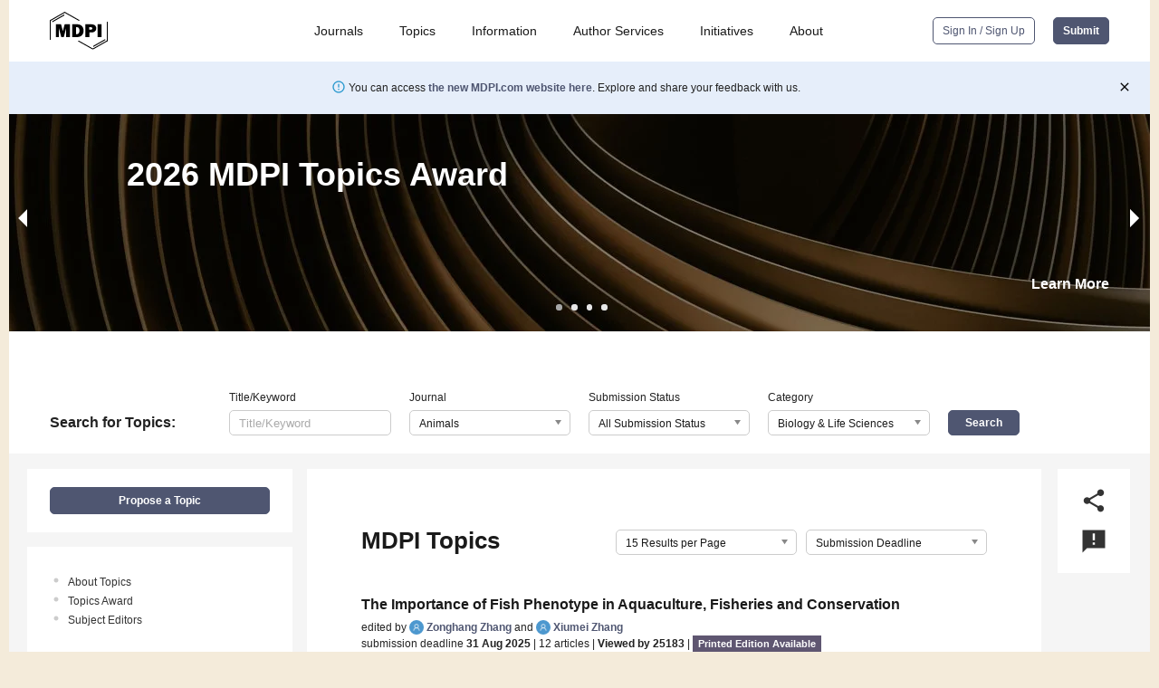

--- FILE ---
content_type: text/html; charset=UTF-8
request_url: https://www.mdpi.com/topics?query=&journal=animals&status=all&category=1&page_no=2
body_size: 36451
content:


<!DOCTYPE html>
<html lang="en" xmlns:og="http://ogp.me/ns#" xmlns:fb="https://www.facebook.com/2008/fbml">
    <head>
        <meta charset="utf-8">
        <meta http-equiv="X-UA-Compatible" content="IE=edge,chrome=1">
        <meta content="mdpi" name="sso-service" />
                             <meta content="width=device-width, initial-scale=1.0" name="viewport" />        
                <title>Topics</title><link rel="stylesheet" href="https://pub.mdpi-res.com/assets/css/font-awesome.min.css?eb190a3a77e5e1ee?1769073749">
        <link rel="stylesheet" href="https://pub.mdpi-res.com/assets/css/jquery.multiselect.css?f56c135cbf4d1483?1769073749">
        <link rel="stylesheet" href="https://pub.mdpi-res.com/assets/css/chosen.min.css?d7ca5ca9441ef9e1?1769073749">

                    <link rel="stylesheet" href="https://pub.mdpi-res.com/assets/css/main2.css?811c15039ec4533e?1769073749">
        
                <link rel="mask-icon" href="https://pub.mdpi-res.com/img/mask-icon-128.svg?c1c7eca266cd7013?1769073749" color="#4f5671">
        <link rel="apple-touch-icon" sizes="180x180" href="https://pub.mdpi-res.com/icon/apple-touch-icon-180x180.png?1769073749">
        <link rel="apple-touch-icon" sizes="152x152" href="https://pub.mdpi-res.com/icon/apple-touch-icon-152x152.png?1769073749">
        <link rel="apple-touch-icon" sizes="144x144" href="https://pub.mdpi-res.com/icon/apple-touch-icon-144x144.png?1769073749">
        <link rel="apple-touch-icon" sizes="120x120" href="https://pub.mdpi-res.com/icon/apple-touch-icon-120x120.png?1769073749">
        <link rel="apple-touch-icon" sizes="114x114" href="https://pub.mdpi-res.com/icon/apple-touch-icon-114x114.png?1769073749">
        <link rel="apple-touch-icon" sizes="76x76"   href="https://pub.mdpi-res.com/icon/apple-touch-icon-76x76.png?1769073749">
        <link rel="apple-touch-icon" sizes="72x72"   href="https://pub.mdpi-res.com/icon/apple-touch-icon-72x72.png?1769073749">
        <link rel="apple-touch-icon" sizes="57x57"   href="https://pub.mdpi-res.com/icon/apple-touch-icon-57x57.png?1769073749">
        <link rel="apple-touch-icon"                 href="https://pub.mdpi-res.com/icon/apple-touch-icon-57x57.png?1769073749">
        <link rel="apple-touch-icon-precomposed"     href="https://pub.mdpi-res.com/icon/apple-touch-icon-57x57.png?1769073749">
                    <link rel="icon" type="image/png" sizes="32x32"   href="https://pub.mdpi-res.com/icon/new/icon-32x32.png?1769073749">
            <link rel="icon" type="image/png" sizes="96x96"   href="https://pub.mdpi-res.com/icon/new/icon-96x96.png?1769073749">
            <link rel="icon" type="image/png" sizes="16x16"   href="https://pub.mdpi-res.com/icon/new/icon-16x16.png?1769073749">
            <link rel="icon" type="image/png" sizes="192x192" href="https://pub.mdpi-res.com/icon/new/icon-192x192.png?1769073749">
                        <link rel="manifest" href="/manifest.json">
        <meta name="theme-color" content="#ffffff">
        <meta name="application-name" content="&nbsp;"/>

                    <link rel="apple-touch-startup-image" href="https://pub.mdpi-res.com/icon/new/icon-180x180.png?1769073749">
            <link rel="apple-touch-icon" sizes="114x114" href="https://pub.mdpi-res.com/icon/new/icon-114x114.png?1769073749">
            <link rel="apple-touch-icon" sizes="120x120" href="https://pub.mdpi-res.com/icon/new/icon-120x120.png?1769073749">
            <link rel="apple-touch-icon" sizes="144x144" href="https://pub.mdpi-res.com/icon/new/icon-144x144.png?1769073749">
            <link rel="apple-touch-icon" sizes="152x152" href="https://pub.mdpi-res.com/icon/new/icon-152x152.png?1769073749">
            <link rel="apple-touch-icon" sizes="180x180" href="https://pub.mdpi-res.com/icon/new/icon-180x180.png?1769073749">
            <meta name="msapplication-TileColor" content="#ffffff">
            <meta name="msapplication-TileImage" content="https://pub.mdpi-res.com/icon/new/icon-144x144.png?1769073749">
            <meta name="msapplication-square70x70logo"   content="https://pub.mdpi-res.com/icon/mstile-70x70.png?1769073749" />
            <meta name="msapplication-square150x150logo" content="https://pub.mdpi-res.com/icon/mstile-150x150.png?1769073749" />
            <meta name="msapplication-wide310x150logo"   content="https://pub.mdpi-res.com/icon/mstile-310x150.png?1769073749" />
            <meta name="msapplication-square310x310logo" content="https://pub.mdpi-res.com/icon/mstile-310x310.png?1769073749" />
        
            <link rel="stylesheet" href="https://pub.mdpi-res.com/assets/css/slick.css?f38b2db10e01b157?1769073749">
                <meta name="description" content="MDPI is a publisher of peer-reviewed, open access journals since its establishment in 1996.">
                                <link rel="alternate" type="application/rss+xml" title="MDPI Publishing - Latest articles" href="https://www.mdpi.com/rss">
                
        <meta name="google-site-verification" content="PxTlsg7z2S00aHroktQd57fxygEjMiNHydKn3txhvwY">
        <meta name="facebook-domain-verification" content="mcoq8dtq6sb2hf7z29j8w515jjoof7" />

                <script id="usercentrics-cmp" src="https://web.cmp.usercentrics.eu/ui/loader.js" data-ruleset-id="PbAnaGk92sB5Cc" async></script>
        
        <!--[if lt IE 9]>
            <script>var browserIe8 = true;</script>
            <link rel="stylesheet" href="https://pub.mdpi-res.com/assets/css/ie8foundationfix.css?50273beac949cbf0?1769073749">
            <script src="//html5shiv.googlecode.com/svn/trunk/html5.js"></script>
            <script src="//cdnjs.cloudflare.com/ajax/libs/html5shiv/3.6.2/html5shiv.js"></script>
            <script src="//s3.amazonaws.com/nwapi/nwmatcher/nwmatcher-1.2.5-min.js"></script>
            <script src="//html5base.googlecode.com/svn-history/r38/trunk/js/selectivizr-1.0.3b.js"></script>
            <script src="//cdnjs.cloudflare.com/ajax/libs/respond.js/1.1.0/respond.min.js"></script>
            <script src="https://pub.mdpi-res.com/assets/js/ie8/ie8patch.js?9e1d3c689a0471df?1769073749"></script>
            <script src="https://pub.mdpi-res.com/assets/js/ie8/rem.min.js?94b62787dcd6d2f2?1769073749"></script>            
                                                        <![endif]-->

                    <script>
                window.dataLayer = window.dataLayer || [];
                function gtag() { dataLayer.push(arguments); }
                gtag('consent', 'default', {
                    'ad_user_data': 'denied',
                    'ad_personalization': 'denied',
                    'ad_storage': 'denied',
                    'analytics_storage': 'denied',
                    'wait_for_update': 500,
                });
                dataLayer.push({'gtm.start': new Date().getTime(), 'event': 'gtm.js'});

                            </script>

            <script>
                (function(w,d,s,l,i){w[l]=w[l]||[];w[l].push({'gtm.start':
                new Date().getTime(),event:'gtm.js'});var f=d.getElementsByTagName(s)[0],
                j=d.createElement(s),dl=l!='dataLayer'?'&l='+l:'';j.async=true;j.src=
                'https://www.googletagmanager.com/gtm.js?id='+i+dl;f.parentNode.insertBefore(j,f);
                })(window,document,'script','dataLayer','GTM-WPK7SW5');
            </script>

                        
                              <script>!function(e){var n="https://s.go-mpulse.net/boomerang/";if("True"=="True")e.BOOMR_config=e.BOOMR_config||{},e.BOOMR_config.PageParams=e.BOOMR_config.PageParams||{},e.BOOMR_config.PageParams.pci=!0,n="https://s2.go-mpulse.net/boomerang/";if(window.BOOMR_API_key="4MGA4-E5JH8-79LAG-STF7X-79Z92",function(){function e(){if(!o){var e=document.createElement("script");e.id="boomr-scr-as",e.src=window.BOOMR.url,e.async=!0,i.parentNode.appendChild(e),o=!0}}function t(e){o=!0;var n,t,a,r,d=document,O=window;if(window.BOOMR.snippetMethod=e?"if":"i",t=function(e,n){var t=d.createElement("script");t.id=n||"boomr-if-as",t.src=window.BOOMR.url,BOOMR_lstart=(new Date).getTime(),e=e||d.body,e.appendChild(t)},!window.addEventListener&&window.attachEvent&&navigator.userAgent.match(/MSIE [67]\./))return window.BOOMR.snippetMethod="s",void t(i.parentNode,"boomr-async");a=document.createElement("IFRAME"),a.src="about:blank",a.title="",a.role="presentation",a.loading="eager",r=(a.frameElement||a).style,r.width=0,r.height=0,r.border=0,r.display="none",i.parentNode.appendChild(a);try{O=a.contentWindow,d=O.document.open()}catch(_){n=document.domain,a.src="javascript:var d=document.open();d.domain='"+n+"';void(0);",O=a.contentWindow,d=O.document.open()}if(n)d._boomrl=function(){this.domain=n,t()},d.write("<bo"+"dy onload='document._boomrl();'>");else if(O._boomrl=function(){t()},O.addEventListener)O.addEventListener("load",O._boomrl,!1);else if(O.attachEvent)O.attachEvent("onload",O._boomrl);d.close()}function a(e){window.BOOMR_onload=e&&e.timeStamp||(new Date).getTime()}if(!window.BOOMR||!window.BOOMR.version&&!window.BOOMR.snippetExecuted){window.BOOMR=window.BOOMR||{},window.BOOMR.snippetStart=(new Date).getTime(),window.BOOMR.snippetExecuted=!0,window.BOOMR.snippetVersion=12,window.BOOMR.url=n+"4MGA4-E5JH8-79LAG-STF7X-79Z92";var i=document.currentScript||document.getElementsByTagName("script")[0],o=!1,r=document.createElement("link");if(r.relList&&"function"==typeof r.relList.supports&&r.relList.supports("preload")&&"as"in r)window.BOOMR.snippetMethod="p",r.href=window.BOOMR.url,r.rel="preload",r.as="script",r.addEventListener("load",e),r.addEventListener("error",function(){t(!0)}),setTimeout(function(){if(!o)t(!0)},3e3),BOOMR_lstart=(new Date).getTime(),i.parentNode.appendChild(r);else t(!1);if(window.addEventListener)window.addEventListener("load",a,!1);else if(window.attachEvent)window.attachEvent("onload",a)}}(),"".length>0)if(e&&"performance"in e&&e.performance&&"function"==typeof e.performance.setResourceTimingBufferSize)e.performance.setResourceTimingBufferSize();!function(){if(BOOMR=e.BOOMR||{},BOOMR.plugins=BOOMR.plugins||{},!BOOMR.plugins.AK){var n=""=="true"?1:0,t="",a="cj3ml3axfuxm42lsyh2q-f-babd53dd8-clientnsv4-s.akamaihd.net",i="false"=="true"?2:1,o={"ak.v":"39","ak.cp":"1774948","ak.ai":parseInt("1155516",10),"ak.ol":"0","ak.cr":7,"ak.ipv":4,"ak.proto":"h2","ak.rid":"2b79421d","ak.r":47370,"ak.a2":n,"ak.m":"dscb","ak.n":"essl","ak.bpcip":"18.118.197.0","ak.cport":42028,"ak.gh":"23.208.24.78","ak.quicv":"","ak.tlsv":"tls1.3","ak.0rtt":"","ak.0rtt.ed":"","ak.csrc":"-","ak.acc":"","ak.t":"1769128437","ak.ak":"hOBiQwZUYzCg5VSAfCLimQ==GZ8hR3twofzTilMS1zd2qtheGNh5PS/qcVmIA4zA6HkYd2nUDCMbZUJeAAzTSqWbYXkcLov5BGIWlkMIayBDw5MUJcLVFaKINXNaAZog9QYXu5Y0TV/tVpFfWPMS5UMqEWeOyqxTIeHccWYeGAzZb7UsEpOEItkn4jT2HgyawkbPLmSD9Cj+16JEzuKVN89a6S2Q+7R1z15/Iwpm8zIKbBcTlDI/X40b4whFh+5ZmDER8KpsVz8IZ0Ymn82s+6xFxCS5DCG3VUbwwHcClTXfVywunS4v9LWlDkJYAXkDYuSjxLszy+qI4xNgOiAzO91SQYZ3d3NjHu6bqIPPIcGJB7VDfzXCr40iIIMauAGq7mEu1eQGMF5xeSIk1JZrc21H5v/Sa2CS7ZRSGjj6mnwrwbD4EtdIRhk7Bi7Hze1ZMTs=","ak.pv":"21","ak.dpoabenc":"","ak.tf":i};if(""!==t)o["ak.ruds"]=t;var r={i:!1,av:function(n){var t="http.initiator";if(n&&(!n[t]||"spa_hard"===n[t]))o["ak.feo"]=void 0!==e.aFeoApplied?1:0,BOOMR.addVar(o)},rv:function(){var e=["ak.bpcip","ak.cport","ak.cr","ak.csrc","ak.gh","ak.ipv","ak.m","ak.n","ak.ol","ak.proto","ak.quicv","ak.tlsv","ak.0rtt","ak.0rtt.ed","ak.r","ak.acc","ak.t","ak.tf"];BOOMR.removeVar(e)}};BOOMR.plugins.AK={akVars:o,akDNSPreFetchDomain:a,init:function(){if(!r.i){var e=BOOMR.subscribe;e("before_beacon",r.av,null,null),e("onbeacon",r.rv,null,null),r.i=!0}return this},is_complete:function(){return!0}}}}()}(window);</script></head>

    <body>
         
        
                    
<div id="menuModal" class="reveal-modal reveal-modal-new reveal-modal-menu" aria-hidden="true" data-reveal role="dialog">
    <div class="menu-container">
        <div class="UI_NavMenu">
            


<div class="content__container " >
    <div class="custom-accordion-for-small-screen-link " >
                            <h2>Journals</h2>
                    </div>

    <div class="target-item custom-accordion-for-small-screen-content show-for-medium-up">
                            <div class="menu-container__links">
                        <div style="width: 100%; float: left;">
                            <a href="/about/journals">Active Journals</a>
                            <a href="/about/journalfinder">Find a Journal</a>
                            <a href="/about/journals/proposal">Journal Proposal</a>
                            <a href="/about/proceedings">Proceedings Series</a>
                        </div>
                    </div>
                    </div>
</div>

            <a href="/topics">
                <h2>Topics</h2>
            </a>

            


<div class="content__container " >
    <div class="custom-accordion-for-small-screen-link " >
                            <h2>Information</h2>
                    </div>

    <div class="target-item custom-accordion-for-small-screen-content show-for-medium-up">
                            <div class="menu-container__links">
                        <div style="width: 100%; max-width: 200px; float: left;">
                            <a href="/authors">For Authors</a>
                            <a href="/reviewers">For Reviewers</a>
                            <a href="/editors">For Editors</a>
                            <a href="/librarians">For Librarians</a>
                            <a href="/publishing_services">For Publishers</a>
                            <a href="/societies">For Societies</a>
                            <a href="/conference_organizers">For Conference Organizers</a>
                        </div>
                        <div style="width: 100%; max-width: 250px; float: left;">
                            <a href="/openaccess">Open Access Policy</a>
                            <a href="/ioap">Institutional Open Access Program</a>
                            <a href="/special_issues_guidelines">Special Issues Guidelines</a>
                            <a href="/editorial_process">Editorial Process</a>
                            <a href="/ethics">Research and Publication Ethics</a>
                            <a href="/apc">Article Processing Charges</a>
                            <a href="/awards">Awards</a>
                            <a href="/testimonials">Testimonials</a>
                        </div>
                    </div>
                    </div>
</div>

            <a href="/authors/english">
                <h2>Author Services</h2>
            </a>

            


<div class="content__container " >
    <div class="custom-accordion-for-small-screen-link " >
                            <h2>Initiatives</h2>
                    </div>

    <div class="target-item custom-accordion-for-small-screen-content show-for-medium-up">
                            <div class="menu-container__links">
                        <div style="width: 100%; float: left;">
                            <a href="https://sciforum.net" target="_blank" rel="noopener noreferrer">Sciforum</a>
                            <a href="https://www.mdpi.com/books" target="_blank" rel="noopener noreferrer">MDPI Books</a>
                            <a href="https://www.preprints.org" target="_blank" rel="noopener noreferrer">Preprints.org</a>
                            <a href="https://www.scilit.com" target="_blank" rel="noopener noreferrer">Scilit</a>
                            <a href="https://sciprofiles.com" target="_blank" rel="noopener noreferrer">SciProfiles</a>
                            <a href="https://encyclopedia.pub" target="_blank" rel="noopener noreferrer">Encyclopedia</a>
                            <a href="https://jams.pub" target="_blank" rel="noopener noreferrer">JAMS</a>
                            <a href="/about/proceedings">Proceedings Series</a>
                        </div>
                    </div>
                    </div>
</div>

            


<div class="content__container " >
    <div class="custom-accordion-for-small-screen-link " >
                            <h2>About</h2>
                    </div>

    <div class="target-item custom-accordion-for-small-screen-content show-for-medium-up">
                            <div class="menu-container__links">
                        <div style="width: 100%; float: left;">
                            <a href="/about">Overview</a>
                            <a href="/about/contact">Contact</a>
                            <a href="https://careers.mdpi.com" target="_blank" rel="noopener noreferrer">Careers</a>
                            <a href="/about/announcements">News</a>
                            <a href="/about/press">Press</a>
                            <a href="http://blog.mdpi.com/" target="_blank" rel="noopener noreferrer">Blog</a>
                        </div>
                    </div>
                    </div>
</div>
        </div>

        <div class="menu-container__buttons">
                            <a class="button UA_SignInUpButton" href="/user/login">Sign In / Sign Up</a>
                    </div>
    </div>
</div>

                
<div id="captchaModal" class="reveal-modal reveal-modal-new reveal-modal-new--small" data-reveal aria-label="Captcha" aria-hidden="true" role="dialog"></div>
        
<div id="actionDisabledModal" class="reveal-modal" data-reveal aria-labelledby="actionDisableModalTitle" aria-hidden="true" role="dialog" style="width: 300px;">
    <h2 id="actionDisableModalTitle">Notice</h2>
    <form action="/email/captcha" method="post" id="emailCaptchaForm">
        <div class="row">
            <div id="js-action-disabled-modal-text" class="small-12 columns">
            </div>
            
            <div id="js-action-disabled-modal-submit" class="small-12 columns" style="margin-top: 10px; display: none;">
                You can make submissions to other journals 
                <a href="https://susy.mdpi.com/user/manuscripts/upload">here</a>.
            </div>
        </div>
    </form>
    <a class="close-reveal-modal" aria-label="Close">
        <i class="material-icons">clear</i>
    </a>
</div>
        
<div id="rssNotificationModal" class="reveal-modal reveal-modal-new" data-reveal aria-labelledby="rssNotificationModalTitle" aria-hidden="true" role="dialog">
    <div class="row">
        <div class="small-12 columns">
            <h2 id="rssNotificationModalTitle">Notice</h2>
            <p>
                You are accessing a machine-readable page. In order to be human-readable, please install an RSS reader.
            </p>
        </div>
    </div>
    <div class="row">
        <div class="small-12 columns">
            <a class="button button--color js-rss-notification-confirm">Continue</a>
            <a class="button button--grey" onclick="$(this).closest('.reveal-modal').find('.close-reveal-modal').click(); return false;">Cancel</a>
        </div>
    </div>
    <a class="close-reveal-modal" aria-label="Close">
        <i class="material-icons">clear</i>
    </a>
</div>
        
<div id="drop-article-label-openaccess" class="f-dropdown medium" data-dropdown-content aria-hidden="true" tabindex="-1">
    <p>
        All articles published by MDPI are made immediately available worldwide under an open access license. No special 
        permission is required to reuse all or part of the article published by MDPI, including figures and tables. For 
        articles published under an open access Creative Common CC BY license, any part of the article may be reused without 
        permission provided that the original article is clearly cited. For more information, please refer to
        <a href="https://www.mdpi.com/openaccess">https://www.mdpi.com/openaccess</a>.
    </p>
</div>

<div id="drop-article-label-feature" class="f-dropdown medium" data-dropdown-content aria-hidden="true" tabindex="-1">
    <p>
        Feature papers represent the most advanced research with significant potential for high impact in the field. A Feature 
        Paper should be a substantial original Article that involves several techniques or approaches, provides an outlook for 
        future research directions and describes possible research applications.
    </p>

    <p>
        Feature papers are submitted upon individual invitation or recommendation by the scientific editors and must receive 
        positive feedback from the reviewers.
    </p>
</div>

<div id="drop-article-label-choice" class="f-dropdown medium" data-dropdown-content aria-hidden="true" tabindex="-1">
    <p>
        Editor’s Choice articles are based on recommendations by the scientific editors of MDPI journals from around the world. 
        Editors select a small number of articles recently published in the journal that they believe will be particularly 
        interesting to readers, or important in the respective research area. The aim is to provide a snapshot of some of the 
        most exciting work published in the various research areas of the journal.

        <div style="margin-top: -10px;">
            <div id="drop-article-label-choice-journal-link" style="display: none; margin-top: -10px; padding-top: 10px;">
            </div>
        </div>
    </p>
</div>

<div id="drop-article-label-resubmission" class="f-dropdown medium" data-dropdown-content aria-hidden="true" tabindex="-1">
    <p>
        Original Submission Date Received: <span id="drop-article-label-resubmission-date"></span>.
    </p>
</div>

                <div id="container">
                        
                <noscript>
                    <div id="no-javascript">
                        You seem to have javascript disabled. Please note that many of the page functionalities won't work as expected without javascript enabled.
                    </div>
                </noscript>

                <div class="fixed">
                    <nav class="tab-bar show-for-medium-down">
                        <div class="row full-width collapse">
                            <div class="medium-3 small-4 columns">
                                <a href="/">
                                    <img class="full-size-menu__mdpi-logo" src="https://pub.mdpi-res.com/img/design/mdpi-pub-logo-black-small1.svg?da3a8dcae975a41c?1769073749" style="width: 64px;" title="MDPI Open Access Journals">
                                </a>
                            </div>
                            <div class="medium-3 small-4 columns right-aligned">
                                <div class="show-for-medium-down">
                                    <a href="#" style="display: none;">
                                        <i class="material-icons" onclick="$('#menuModal').foundation('reveal', 'close'); return false;">clear</i>
                                    </a>

                                    <a class="js-toggle-desktop-layout-link" title="Toggle desktop layout" style="display: none;" href="/toggle_desktop_layout_cookie">
                                        <i class="material-icons">zoom_out_map</i>
                                    </a>

                                                                            <a href="#" class="js-open-small-search open-small-search">
                                            <i class="material-icons show-for-small only">search</i>
                                        </a>
                                    
                                    <a title="MDPI main page" class="js-open-menu" data-reveal-id="menuModal" href="#">
                                        <i class="material-icons">menu</i>
                                    </a>
                                </div>
                            </div>
                        </div>
                    </nav>                       	
                </div>
                
                <section class="main-section">
                    <header>
                        <div class="full-size-menu show-for-large-up">
                             
                                <div class="row full-width">
                                                                        <div class="large-1 columns">
                                        <a href="/">
                                            <img class="full-size-menu__mdpi-logo" src="https://pub.mdpi-res.com/img/design/mdpi-pub-logo-black-small1.svg?da3a8dcae975a41c?1769073749" title="MDPI Open Access Journals">
                                        </a>
                                    </div>

                                                                        <div class="large-8 columns text-right UI_NavMenu">
                                        <ul>
                                            <li class="menu-item"> 
                                                <a href="/about/journals" data-dropdown="journals-dropdown" aria-controls="journals-dropdown" aria-expanded="false" data-options="is_hover: true; hover_timeout: 200">Journals</a>

                                                <ul id="journals-dropdown" class="f-dropdown dropdown-wrapper dropdown-wrapper__small" data-dropdown-content aria-hidden="true" tabindex="-1">
                                                    <li>
                                                        <div class="row">
                                                            <div class="small-12 columns">
                                                                <ul>
                                                                    <li>
                                                                        <a href="/about/journals">
                                                                            Active Journals
                                                                        </a>
                                                                    </li>
                                                                    <li>
                                                                        <a href="/about/journalfinder">
                                                                            Find a Journal
                                                                        </a>
                                                                    </li>
                                                                    <li>
                                                                        <a href="/about/journals/proposal">
                                                                            Journal Proposal
                                                                        </a>
                                                                    </li>
                                                                    <li>
                                                                        <a href="/about/proceedings">
                                                                            Proceedings Series
                                                                        </a>
                                                                    </li>
                                                                </ul>
                                                            </div>
                                                        </div>
                                                    </li>
                                                </ul>
                                            </li>

                                            <li class="menu-item"> 
                                                <a href="/topics">Topics</a>
                                            </li>

                                            <li class="menu-item"> 
                                                <a href="/authors" data-dropdown="information-dropdown" aria-controls="information-dropdown" aria-expanded="false" data-options="is_hover:true; hover_timeout:200">Information</a>

                                                <ul id="information-dropdown" class="f-dropdown dropdown-wrapper" data-dropdown-content aria-hidden="true" tabindex="-1">
                                                    <li>
                                                        <div class="row">
                                                            <div class="small-5 columns right-border">
                                                                <ul>
                                                                    <li>
                                                                        <a href="/authors">For Authors</a>
                                                                    </li>
                                                                    <li>
                                                                        <a href="/reviewers">For Reviewers</a>
                                                                    </li>
                                                                    <li>
                                                                        <a href="/editors">For Editors</a>
                                                                    </li>
                                                                    <li>
                                                                        <a href="/librarians">For Librarians</a>
                                                                    </li>
                                                                    <li>
                                                                        <a href="/publishing_services">For Publishers</a>
                                                                    </li>
                                                                    <li>
                                                                        <a href="/societies">For Societies</a>
                                                                    </li>
                                                                    <li>
                                                                        <a href="/conference_organizers">For Conference Organizers</a>
                                                                    </li>
                                                                </ul>
                                                            </div>

                                                            <div class="small-7 columns">
                                                                <ul>
                                                                    <li>
                                                                        <a href="/openaccess">Open Access Policy</a>
                                                                    </li>
                                                                    <li>
                                                                        <a href="/ioap">Institutional Open Access Program</a>
                                                                    </li>
                                                                    <li>
                                                                        <a href="/special_issues_guidelines">Special Issues Guidelines</a>
                                                                    </li>
                                                                    <li>
                                                                        <a href="/editorial_process">Editorial Process</a>
                                                                    </li>
                                                                    <li>
                                                                        <a href="/ethics">Research and Publication Ethics</a>
                                                                    </li>
                                                                    <li>
                                                                        <a href="/apc">Article Processing Charges</a>
                                                                    </li>
                                                                    <li>
                                                                        <a href="/awards">Awards</a>
                                                                    </li>
                                                                    <li>
                                                                        <a href="/testimonials">Testimonials</a>
                                                                    </li>
                                                                </ul>
                                                            </div>
                                                        </div>
                                                    </li>
                                                </ul>
                                            </li>

                                            <li class="menu-item">
                                                <a href="/authors/english">Author Services</a>
                                            </li>

                                            <li class="menu-item"> 
                                                <a href="/about/initiatives" data-dropdown="initiatives-dropdown" aria-controls="initiatives-dropdown" aria-expanded="false" data-options="is_hover: true; hover_timeout: 200">Initiatives</a>

                                                <ul id="initiatives-dropdown" class="f-dropdown dropdown-wrapper dropdown-wrapper__small" data-dropdown-content aria-hidden="true" tabindex="-1">
                                                    <li>
                                                        <div class="row">
                                                            <div class="small-12 columns">
                                                                <ul>
                                                                    <li>
                                                                        <a href="https://sciforum.net" target="_blank" rel="noopener noreferrer">
                                                                                                                                                        Sciforum
                                                                        </a>
                                                                    </li>
                                                                    <li>
                                                                        <a href="https://www.mdpi.com/books" target="_blank" rel="noopener noreferrer">
                                                                                                                                                        MDPI Books
                                                                        </a>
                                                                    </li>
                                                                    <li>
                                                                        <a href="https://www.preprints.org" target="_blank" rel="noopener noreferrer">
                                                                                                                                                        Preprints.org
                                                                        </a>
                                                                    </li>
                                                                    <li>
                                                                        <a href="https://www.scilit.com" target="_blank" rel="noopener noreferrer">
                                                                                                                                                        Scilit
                                                                        </a>
                                                                    </li>
                                                                    <li>
                                                                        <a href="https://sciprofiles.com" target="_blank" rel="noopener noreferrer">
                                                                            SciProfiles
                                                                        </a>
                                                                    </li>
                                                                    <li>
                                                                        <a href="https://encyclopedia.pub" target="_blank" rel="noopener noreferrer">
                                                                                                                                                        Encyclopedia
                                                                        </a>
                                                                    </li>
                                                                    <li>
                                                                        <a href="https://jams.pub" target="_blank" rel="noopener noreferrer">
                                                                            JAMS
                                                                        </a>
                                                                    </li>
                                                                    <li>
                                                                        <a href="/about/proceedings">
                                                                            Proceedings Series
                                                                        </a>
                                                                    </li>
                                                                </ul>
                                                            </div>
                                                        </div>
                                                    </li>
                                                </ul>
                                            </li>

                                            <li class="menu-item"> 
                                                <a href="/about" data-dropdown="about-dropdown" aria-controls="about-dropdown" aria-expanded="false" data-options="is_hover: true; hover_timeout: 200">About</a>

                                                <ul id="about-dropdown" class="f-dropdown dropdown-wrapper dropdown-wrapper__small" data-dropdown-content aria-hidden="true" tabindex="-1">
                                                    <li>
                                                        <div class="row">
                                                            <div class="small-12 columns">
                                                                <ul>
                                                                    <li>
                                                                        <a href="/about">
                                                                            Overview
                                                                        </a>
                                                                    </li>
                                                                    <li>
                                                                        <a href="/about/contact">
                                                                            Contact
                                                                        </a>
                                                                    </li>
                                                                    <li>
                                                                        <a href="https://careers.mdpi.com" target="_blank" rel="noopener noreferrer">
                                                                            Careers
                                                                        </a>
                                                                    </li>
                                                                    <li> 
                                                                        <a href="/about/announcements">
                                                                            News
                                                                        </a>
                                                                    </li>
                                                                    <li> 
                                                                        <a href="/about/press">
                                                                            Press
                                                                        </a>
                                                                    </li>
                                                                    <li>
                                                                        <a href="http://blog.mdpi.com/" target="_blank" rel="noopener noreferrer">
                                                                            Blog
                                                                        </a>
                                                                    </li>
                                                                </ul>
                                                            </div>
                                                        </div>
                                                    </li>
                                                </ul>
                                            </li>

                                                                                    </ul>
                                    </div>

                                    <div class="large-3 columns text-right full-size-menu__buttons">
                                        <div>
                                                                                            <a class="button button--default-inversed UA_SignInUpButton" href="/user/login">Sign In / Sign Up</a>
                                            
                                                                                            <a class="button button--default UC_NavSubmitButton" href="https://susy.mdpi.com/user/manuscripts/upload">Submit</a>
                                                                                    </div>
                                    </div>
                                </div>
                            </div>

                            <div class="row full-width new-website-link-banner" style="padding: 20px 50px 20px 20px; background-color: #E6EEFA; position: relative; display: none;">
                                <div class="small-12 columns" style="padding: 0; margin: 0; text-align: center;">
                                    <i class="material-icons" style="font-size: 16px; color: #2C9ACF; position: relative; top: -2px;">error_outline</i>
                                    You can access <a href="https://www.mdpi.com/redirect/new_site?return=/topics">the new MDPI.com website here</a>. Explore and share your feedback with us.
                                    <a href="#" class="new-website-link-banner-close"><i class="material-icons" style="font-size: 16px; color: #000000; position: absolute; right: -30px; top: 0px;">close</i></a>
                                </div>
                            </div>

                                    
            <div id="main-content" class="main-content-new">
            <div class="row row__hero row__hero__special_issues" style="position: relative;">
                <div style="position: absolute; z-index: 9; color: #fff; width: 100%; height: 200px;">
                    <div style="margin-left: 130px; margin-top: 40px;">
                        <h1 style="color: #fff;">2026 MDPI Topics Award</h1>
                    </div>

                    <div style="position: absolute; right: 45px; bottom: 0px; width: 150px;">
                        <a href='https://www.mdpi.com/topics/award' style='position: absolute; right: 0;bottom: 0; color: #fff;'>Learn More</a>
                    </div>
                </div>

                <ul class="hidden" data-orbit>
                                            <li data-orbit-slide="footer-info-1">
                            <div class="slide" style="background: url('https://mdpi-res.com/data/physics_1.jpg'); background-size: 1260px 240px; min-height: 240px;">
                            </div>
                        </li>
                                            <li data-orbit-slide="footer-info-1">
                            <div class="slide" style="background: url('https://mdpi-res.com/data/material_sciences_1.jpg'); background-size: 1260px 240px; min-height: 240px;">
                            </div>
                        </li>
                                            <li data-orbit-slide="footer-info-1">
                            <div class="slide" style="background: url('https://mdpi-res.com/data/chemistry_1.jpg'); background-size: 1260px 240px; min-height: 240px;">
                            </div>
                        </li>
                                            <li data-orbit-slide="footer-info-1">
                            <div class="slide" style="background: url('https://mdpi-res.com/data/agriculture_plants_animal_sciences_2.jpg'); background-size: 1260px 240px; min-height: 240px;">
                            </div>
                        </li>
                                    </ul>
            </div>
        </div>
    
                                                            <div class="search-container hide-for-small-down row search-container__homepage-scheme">
                                        








<form id="topics_search" style="background-color: inherit !important;" class="large-12 medium-12 columns " action="/topics" method="get">
    <div class="row search-container__main-elements">
            
            <div class="large-2 medium-2 small-12 columns text-right1 small-only-text-left">
        <div class="show-for-medium-up">
            <div class="search-input-label">&nbsp;</div>
        </div>
            <span class="search-container__title">Search<span class="hide-for-medium"> for Topics</span><span class="hide-for-small">:</span></span>
    
    </div>


        <div class="custom-accordion-for-small-screen-content">
                
                    <div class="large-2 medium-2 small-6 columns ">
        <div class="">
            <div class="search-input-label">Title/Keyword</div>
        </div>
                <input id="topic-query" tabindex="0" type="text" name="query" tabeindex="1" value="" placeholder="Title/Keyword" style="font-size: 13px;" />
    
    </div>


                
                    <div class="large-2 medium-2 small-6 columns ">
        <div class="">
            <div class="search-input-label">Journal</div>
        </div>
                <select id="topic-journal" tabindex="1" name="journal" class="chosen-select">
            <option value="all">All Journals</option>
             
                <option value="accountaudit" >
                    Accounting and Auditing
                </option>
             
                <option value="acoustics" >
                    Acoustics
                </option>
             
                <option value="amh" >
                    Acta Microbiologica Hellenica (AMH)
                </option>
             
                <option value="actuators" >
                    Actuators
                </option>
             
                <option value="adhesives" >
                    Adhesives
                </option>
             
                <option value="admsci" >
                    Administrative Sciences
                </option>
             
                <option value="adolescents" >
                    Adolescents
                </option>
             
                <option value="arm" >
                    Advances in Respiratory Medicine (ARM)
                </option>
             
                <option value="aerobiology" >
                    Aerobiology
                </option>
             
                <option value="aerospace" >
                    Aerospace
                </option>
             
                <option value="agriculture" >
                    Agriculture
                </option>
             
                <option value="agriengineering" >
                    AgriEngineering
                </option>
             
                <option value="agrochemicals" >
                    Agrochemicals
                </option>
             
                <option value="agronomy" >
                    Agronomy
                </option>
             
                <option value="ai" >
                    AI
                </option>
             
                <option value="aichem" >
                    AI Chemistry
                </option>
             
                <option value="aieng" >
                    AI for Engineering
                </option>
             
                <option value="aieduc" >
                    AI in Education
                </option>
             
                <option value="aimed" >
                    AI in Medicine
                </option>
             
                <option value="aimater" >
                    AI Materials
                </option>
             
                <option value="aisens" >
                    AI Sensors
                </option>
             
                <option value="air" >
                    Air
                </option>
             
                <option value="algorithms" >
                    Algorithms
                </option>
             
                <option value="allergies" >
                    Allergies
                </option>
             
                <option value="alloys" >
                    Alloys
                </option>
             
                <option value="analog" >
                    Analog
                </option>
             
                <option value="analytica" >
                    Analytica
                </option>
             
                <option value="analytics" >
                    Analytics
                </option>
             
                <option value="anatomia" >
                    Anatomia
                </option>
             
                <option value="anesthres" >
                    Anesthesia Research
                </option>
             
                <option value="animals" selected>
                    Animals
                </option>
             
                <option value="antibiotics" >
                    Antibiotics
                </option>
             
                <option value="antibodies" >
                    Antibodies
                </option>
             
                <option value="antioxidants" >
                    Antioxidants
                </option>
             
                <option value="applbiosci" >
                    Applied Biosciences
                </option>
             
                <option value="applmech" >
                    Applied Mechanics
                </option>
             
                <option value="applmicrobiol" >
                    Applied Microbiology
                </option>
             
                <option value="applnano" >
                    Applied Nano
                </option>
             
                <option value="applsci" >
                    Applied Sciences
                </option>
             
                <option value="asi" >
                    Applied System Innovation (ASI)
                </option>
             
                <option value="appliedchem" >
                    AppliedChem
                </option>
             
                <option value="appliedmath" >
                    AppliedMath
                </option>
             
                <option value="appliedphys" >
                    AppliedPhys
                </option>
             
                <option value="aquacj" >
                    Aquaculture Journal
                </option>
             
                <option value="architecture" >
                    Architecture
                </option>
             
                <option value="arthropoda" >
                    Arthropoda
                </option>
             
                <option value="arts" >
                    Arts
                </option>
             
                <option value="astronautics" >
                    Astronautics
                </option>
             
                <option value="astronomy" >
                    Astronomy
                </option>
             
                <option value="atmosphere" >
                    Atmosphere
                </option>
             
                <option value="atoms" >
                    Atoms
                </option>
             
                <option value="audiolres" >
                    Audiology Research
                </option>
             
                <option value="automation" >
                    Automation
                </option>
             
                <option value="axioms" >
                    Axioms
                </option>
             
                <option value="bacteria" >
                    Bacteria
                </option>
             
                <option value="batteries" >
                    Batteries
                </option>
             
                <option value="behavsci" >
                    Behavioral Sciences
                </option>
             
                <option value="beverages" >
                    Beverages
                </option>
             
                <option value="BDCC" >
                    Big Data and Cognitive Computing (BDCC)
                </option>
             
                <option value="biochem" >
                    BioChem
                </option>
             
                <option value="bioengineering" >
                    Bioengineering
                </option>
             
                <option value="biologics" >
                    Biologics
                </option>
             
                <option value="biology" >
                    Biology
                </option>
             
                <option value="blsf" >
                    Biology and Life Sciences Forum
                </option>
             
                <option value="biomass" >
                    Biomass
                </option>
             
                <option value="biomechanics" >
                    Biomechanics
                </option>
             
                <option value="biomed" >
                    BioMed
                </option>
             
                <option value="biomedicines" >
                    Biomedicines
                </option>
             
                <option value="biomedinformatics" >
                    BioMedInformatics
                </option>
             
                <option value="biomimetics" >
                    Biomimetics
                </option>
             
                <option value="biomolecules" >
                    Biomolecules
                </option>
             
                <option value="biophysica" >
                    Biophysica
                </option>
             
                <option value="bioresourbioprod" >
                    Bioresources and Bioproducts
                </option>
             
                <option value="biosensors" >
                    Biosensors
                </option>
             
                <option value="biosphere" >
                    Biosphere
                </option>
             
                <option value="biotech" >
                    BioTech
                </option>
             
                <option value="birds" >
                    Birds
                </option>
             
                <option value="blockchains" >
                    Blockchains
                </option>
             
                <option value="brainsci" >
                    Brain Sciences
                </option>
             
                <option value="buildings" >
                    Buildings
                </option>
             
                <option value="businesses" >
                    Businesses
                </option>
             
                <option value="carbon" >
                    C
                </option>
             
                <option value="cancers" >
                    Cancers
                </option>
             
                <option value="cardiogenetics" >
                    Cardiogenetics
                </option>
             
                <option value="cardiovascmed" >
                    Cardiovascular Medicine
                </option>
             
                <option value="catalysts" >
                    Catalysts
                </option>
             
                <option value="cells" >
                    Cells
                </option>
             
                <option value="ceramics" >
                    Ceramics
                </option>
             
                <option value="challenges" >
                    Challenges
                </option>
             
                <option value="ChemEngineering" >
                    ChemEngineering
                </option>
             
                <option value="chemistry" >
                    Chemistry
                </option>
             
                <option value="chemproc" >
                    Chemistry Proceedings
                </option>
             
                <option value="chemosensors" >
                    Chemosensors
                </option>
             
                <option value="children" >
                    Children
                </option>
             
                <option value="chips" >
                    Chips
                </option>
             
                <option value="civileng" >
                    CivilEng
                </option>
             
                <option value="cleantechnol" >
                    Clean Technologies (Clean Technol.)
                </option>
             
                <option value="climate" >
                    Climate
                </option>
             
                <option value="ctn" >
                    Clinical and Translational Neuroscience (CTN)
                </option>
             
                <option value="clinbioenerg" >
                    Clinical Bioenergetics
                </option>
             
                <option value="clinpract" >
                    Clinics and Practice
                </option>
             
                <option value="clockssleep" >
                    Clocks &amp; Sleep
                </option>
             
                <option value="coasts" >
                    Coasts
                </option>
             
                <option value="coatings" >
                    Coatings
                </option>
             
                <option value="colloids" >
                    Colloids and Interfaces
                </option>
             
                <option value="colorants" >
                    Colorants
                </option>
             
                <option value="commodities" >
                    Commodities
                </option>
             
                <option value="complexities" >
                    Complexities
                </option>
             
                <option value="complications" >
                    Complications
                </option>
             
                <option value="compounds" >
                    Compounds
                </option>
             
                <option value="computation" >
                    Computation
                </option>
             
                <option value="csmf" >
                    Computer Sciences &amp; Mathematics Forum
                </option>
             
                <option value="computers" >
                    Computers
                </option>
             
                <option value="condensedmatter" >
                    Condensed Matter
                </option>
             
                <option value="conservation" >
                    Conservation
                </option>
             
                <option value="constrmater" >
                    Construction Materials
                </option>
             
                <option value="cmd" >
                    Corrosion and Materials Degradation (CMD)
                </option>
             
                <option value="cosmetics" >
                    Cosmetics
                </option>
             
                <option value="covid" >
                    COVID
                </option>
             
                <option value="cmtr" >
                    Craniomaxillofacial Trauma &amp; Reconstruction (CMTR)
                </option>
             
                <option value="crops" >
                    Crops
                </option>
             
                <option value="cryo" >
                    Cryo
                </option>
             
                <option value="cryptography" >
                    Cryptography
                </option>
             
                <option value="crystals" >
                    Crystals
                </option>
             
                <option value="culture" >
                    Culture
                </option>
             
                <option value="cimb" >
                    Current Issues in Molecular Biology (CIMB)
                </option>
             
                <option value="curroncol" >
                    Current Oncology
                </option>
             
                <option value="dairy" >
                    Dairy
                </option>
             
                <option value="data" >
                    Data
                </option>
             
                <option value="dentistry" >
                    Dentistry Journal
                </option>
             
                <option value="dermato" >
                    Dermato
                </option>
             
                <option value="dermatopathology" >
                    Dermatopathology
                </option>
             
                <option value="designs" >
                    Designs
                </option>
             
                <option value="diabetology" >
                    Diabetology
                </option>
             
                <option value="diagnostics" >
                    Diagnostics
                </option>
             
                <option value="dietetics" >
                    Dietetics
                </option>
             
                <option value="digital" >
                    Digital
                </option>
             
                <option value="disabilities" >
                    Disabilities
                </option>
             
                <option value="diseases" >
                    Diseases
                </option>
             
                <option value="diversity" >
                    Diversity
                </option>
             
                <option value="dna" >
                    DNA
                </option>
             
                <option value="drones" >
                    Drones
                </option>
             
                <option value="ddc" >
                    Drugs and Drug Candidates (DDC)
                </option>
             
                <option value="dynamics" >
                    Dynamics
                </option>
             
                <option value="earth" >
                    Earth
                </option>
             
                <option value="ecologies" >
                    Ecologies
                </option>
             
                <option value="econometrics" >
                    Econometrics
                </option>
             
                <option value="economies" >
                    Economies
                </option>
             
                <option value="education" >
                    Education Sciences
                </option>
             
                <option value="electricity" >
                    Electricity
                </option>
             
                <option value="electrochem" >
                    Electrochem
                </option>
             
                <option value="electronicmat" >
                    Electronic Materials
                </option>
             
                <option value="electronics" >
                    Electronics
                </option>
             
                <option value="ecm" >
                    Emergency Care and Medicine
                </option>
             
                <option value="encyclopedia" >
                    Encyclopedia
                </option>
             
                <option value="endocrines" >
                    Endocrines
                </option>
             
                <option value="energies" >
                    Energies
                </option>
             
                <option value="esa" >
                    Energy Storage and Applications (ESA)
                </option>
             
                <option value="eng" >
                    Eng
                </option>
             
                <option value="engproc" >
                    Engineering Proceedings
                </option>
             
                <option value="edm" >
                    Entropic and Disordered Matter (EDM)
                </option>
             
                <option value="entropy" >
                    Entropy
                </option>
             
                <option value="eesp" >
                    Environmental and Earth Sciences Proceedings
                </option>
             
                <option value="environments" >
                    Environments
                </option>
             
                <option value="epidemiologia" >
                    Epidemiologia
                </option>
             
                <option value="epigenomes" >
                    Epigenomes
                </option>
             
                <option value="ebj" >
                    European Burn Journal (EBJ)
                </option>
             
                <option value="ejihpe" >
                    European Journal of Investigation in Health, Psychology and Education (EJIHPE)
                </option>
             
                <option value="famsci" >
                    Family Sciences
                </option>
             
                <option value="fermentation" >
                    Fermentation
                </option>
             
                <option value="fibers" >
                    Fibers
                </option>
             
                <option value="fintech" >
                    FinTech
                </option>
             
                <option value="fire" >
                    Fire
                </option>
             
                <option value="fishes" >
                    Fishes
                </option>
             
                <option value="fluids" >
                    Fluids
                </option>
             
                <option value="foods" >
                    Foods
                </option>
             
                <option value="forecasting" >
                    Forecasting
                </option>
             
                <option value="forensicsci" >
                    Forensic Sciences
                </option>
             
                <option value="forests" >
                    Forests
                </option>
             
                <option value="fossstud" >
                    Fossil Studies
                </option>
             
                <option value="foundations" >
                    Foundations
                </option>
             
                <option value="fractalfract" >
                    Fractal and Fractional (Fractal Fract)
                </option>
             
                <option value="fuels" >
                    Fuels
                </option>
             
                <option value="future" >
                    Future
                </option>
             
                <option value="futureinternet" >
                    Future Internet
                </option>
             
                <option value="futurepharmacol" >
                    Future Pharmacology
                </option>
             
                <option value="futuretransp" >
                    Future Transportation
                </option>
             
                <option value="galaxies" >
                    Galaxies
                </option>
             
                <option value="games" >
                    Games
                </option>
             
                <option value="gases" >
                    Gases
                </option>
             
                <option value="gastroent" >
                    Gastroenterology Insights
                </option>
             
                <option value="gastrointestdisord" >
                    Gastrointestinal Disorders
                </option>
             
                <option value="gastronomy" >
                    Gastronomy
                </option>
             
                <option value="gels" >
                    Gels
                </option>
             
                <option value="genealogy" >
                    Genealogy
                </option>
             
                <option value="genes" >
                    Genes
                </option>
             
                <option value="geographies" >
                    Geographies
                </option>
             
                <option value="geohazards" >
                    GeoHazards
                </option>
             
                <option value="geomatics" >
                    Geomatics
                </option>
             
                <option value="geometry" >
                    Geometry
                </option>
             
                <option value="geosciences" >
                    Geosciences
                </option>
             
                <option value="geotechnics" >
                    Geotechnics
                </option>
             
                <option value="geriatrics" >
                    Geriatrics
                </option>
             
                <option value="germs" >
                    Germs
                </option>
             
                <option value="glacies" >
                    Glacies
                </option>
             
                <option value="gucdd" >
                    Gout, Urate, and Crystal Deposition Disease (GUCDD)
                </option>
             
                <option value="grasses" >
                    Grasses
                </option>
             
                <option value="greenhealth" >
                    Green Health
                </option>
             
                <option value="hardware" >
                    Hardware
                </option>
             
                <option value="healthcare" >
                    Healthcare
                </option>
             
                <option value="hearts" >
                    Hearts
                </option>
             
                <option value="hemato" >
                    Hemato
                </option>
             
                <option value="hematolrep" >
                    Hematology Reports
                </option>
             
                <option value="heritage" >
                    Heritage
                </option>
             
                <option value="histories" >
                    Histories
                </option>
             
                <option value="horticulturae" >
                    Horticulturae
                </option>
             
                <option value="hospitals" >
                    Hospitals
                </option>
             
                <option value="humanities" >
                    Humanities
                </option>
             
                <option value="humans" >
                    Humans
                </option>
             
                <option value="hydrobiology" >
                    Hydrobiology
                </option>
             
                <option value="hydrogen" >
                    Hydrogen
                </option>
             
                <option value="hydrology" >
                    Hydrology
                </option>
             
                <option value="hydropower" >
                    Hydropower
                </option>
             
                <option value="hygiene" >
                    Hygiene
                </option>
             
                <option value="immuno" >
                    Immuno
                </option>
             
                <option value="idr" >
                    Infectious Disease Reports
                </option>
             
                <option value="informatics" >
                    Informatics
                </option>
             
                <option value="information" >
                    Information
                </option>
             
                <option value="infrastructures" >
                    Infrastructures
                </option>
             
                <option value="inorganics" >
                    Inorganics
                </option>
             
                <option value="insects" >
                    Insects
                </option>
             
                <option value="instruments" >
                    Instruments
                </option>
             
                <option value="iic" >
                    Intelligent Infrastructure and Construction
                </option>
             
                <option value="ijcs" >
                    International Journal of Cognitive Sciences (IJCS)
                </option>
             
                <option value="ijem" >
                    International Journal of Environmental Medicine (IJEM)
                </option>
             
                <option value="ijerph" >
                    International Journal of Environmental Research and Public Health (IJERPH)
                </option>
             
                <option value="ijfs" >
                    International Journal of Financial Studies (IJFS)
                </option>
             
                <option value="ijms" >
                    International Journal of Molecular Sciences (IJMS)
                </option>
             
                <option value="IJNS" >
                    International Journal of Neonatal Screening (IJNS)
                </option>
             
                <option value="ijom" >
                    International Journal of Orofacial Myology and Myofunctional Therapy (IJOM)
                </option>
             
                <option value="ijpb" >
                    International Journal of Plant Biology (IJPB)
                </option>
             
                <option value="ijt" >
                    International Journal of Topology
                </option>
             
                <option value="ijtm" >
                    International Journal of Translational Medicine (IJTM)
                </option>
             
                <option value="ijtpp" >
                    International Journal of Turbomachinery, Propulsion and Power (IJTPP)
                </option>
             
                <option value="ime" >
                    International Medical Education (IME)
                </option>
             
                <option value="inventions" >
                    Inventions
                </option>
             
                <option value="IoT" >
                    IoT
                </option>
             
                <option value="ijgi" >
                    ISPRS International Journal of Geo-Information (IJGI)
                </option>
             
                <option value="J" >
                    J
                </option>
             
                <option value="jaestheticmed" >
                    Journal of Aesthetic Medicine (J. Aesthetic Med.)
                </option>
             
                <option value="jal" >
                    Journal of Ageing and Longevity (JAL)
                </option>
             
                <option value="jcrm" >
                    Journal of CardioRenal Medicine (JCRM)
                </option>
             
                <option value="jcdd" >
                    Journal of Cardiovascular Development and Disease (JCDD)
                </option>
             
                <option value="jcto" >
                    Journal of Clinical &amp; Translational Ophthalmology (JCTO)
                </option>
             
                <option value="jcm" >
                    Journal of Clinical Medicine (JCM)
                </option>
             
                <option value="jcs" >
                    Journal of Composites Science (J. Compos. Sci.)
                </option>
             
                <option value="jcp" >
                    Journal of Cybersecurity and Privacy (JCP)
                </option>
             
                <option value="jdad" >
                    Journal of Dementia and Alzheimer&#039;s Disease (JDAD)
                </option>
             
                <option value="jdb" >
                    Journal of Developmental Biology (JDB)
                </option>
             
                <option value="jeta" >
                    Journal of Experimental and Theoretical Analyses (JETA)
                </option>
             
                <option value="jemr" >
                    Journal of Eye Movement Research (JEMR)
                </option>
             
                <option value="jfb" >
                    Journal of Functional Biomaterials (JFB)
                </option>
             
                <option value="jfmk" >
                    Journal of Functional Morphology and Kinesiology (JFMK)
                </option>
             
                <option value="jof" >
                    Journal of Fungi (JoF)
                </option>
             
                <option value="jimaging" >
                    Journal of Imaging (J. Imaging)
                </option>
             
                <option value="joi" >
                    Journal of Innovation
                </option>
             
                <option value="jintelligence" >
                    Journal of Intelligence (J. Intell.)
                </option>
             
                <option value="jdream" >
                    Journal of Interdisciplinary Research Applied to Medicine (JDReAM)
                </option>
             
                <option value="jlpea" >
                    Journal of Low Power Electronics and Applications (JLPEA)
                </option>
             
                <option value="jmmp" >
                    Journal of Manufacturing and Materials Processing (JMMP)
                </option>
             
                <option value="jmse" >
                    Journal of Marine Science and Engineering (JMSE)
                </option>
             
                <option value="jmahp" >
                    Journal of Market Access &amp; Health Policy (JMAHP)
                </option>
             
                <option value="jmms" >
                    Journal of Mind and Medical Sciences (JMMS)
                </option>
             
                <option value="jmp" >
                    Journal of Molecular Pathology (JMP)
                </option>
             
                <option value="jnt" >
                    Journal of Nanotheranostics (JNT)
                </option>
             
                <option value="jne" >
                    Journal of Nuclear Engineering (JNE)
                </option>
             
                <option value="ohbm" >
                    Journal of Otorhinolaryngology, Hearing and Balance Medicine (JOHBM)
                </option>
             
                <option value="jop" >
                    Journal of Parks
                </option>
             
                <option value="jpm" >
                    Journal of Personalized Medicine (JPM)
                </option>
             
                <option value="jpbi" >
                    Journal of Pharmaceutical and BioTech Industry (JPBI)
                </option>
             
                <option value="jphytomed" >
                    Journal of Phytomedicine
                </option>
             
                <option value="jor" >
                    Journal of Respiration (JoR)
                </option>
             
                <option value="jrfm" >
                    Journal of Risk and Financial Management (JRFM)
                </option>
             
                <option value="jsan" >
                    Journal of Sensor and Actuator Networks (JSAN)
                </option>
             
                <option value="joma" >
                    Journal of the Oman Medical Association (JOMA)
                </option>
             
                <option value="jtaer" >
                    Journal of Theoretical and Applied Electronic Commerce Research (JTAER)
                </option>
             
                <option value="jvd" >
                    Journal of Vascular Diseases (JVD)
                </option>
             
                <option value="jox" >
                    Journal of Xenobiotics (JoX)
                </option>
             
                <option value="jzbg" >
                    Journal of Zoological and Botanical Gardens (JZBG)
                </option>
             
                <option value="journalmedia" >
                    Journalism and Media
                </option>
             
                <option value="kidneydial" >
                    Kidney and Dialysis
                </option>
             
                <option value="kinasesphosphatases" >
                    Kinases and Phosphatases
                </option>
             
                <option value="knowledge" >
                    Knowledge
                </option>
             
                <option value="labmed" >
                    LabMed
                </option>
             
                <option value="laboratories" >
                    Laboratories
                </option>
             
                <option value="land" >
                    Land
                </option>
             
                <option value="languages" >
                    Languages
                </option>
             
                <option value="laws" >
                    Laws
                </option>
             
                <option value="life" >
                    Life
                </option>
             
                <option value="lights" >
                    Lights
                </option>
             
                <option value="limnolrev" >
                    Limnological Review
                </option>
             
                <option value="lipidology" >
                    Lipidology
                </option>
             
                <option value="liquids" >
                    Liquids
                </option>
             
                <option value="literature" >
                    Literature
                </option>
             
                <option value="livers" >
                    Livers
                </option>
             
                <option value="logics" >
                    Logics
                </option>
             
                <option value="logistics" >
                    Logistics
                </option>
             
                <option value="lae" >
                    Low-Altitude Economy
                </option>
             
                <option value="lubricants" >
                    Lubricants
                </option>
             
                <option value="lymphatics" >
                    Lymphatics
                </option>
             
                <option value="make" >
                    Machine Learning and Knowledge Extraction (MAKE)
                </option>
             
                <option value="machines" >
                    Machines
                </option>
             
                <option value="macromol" >
                    Macromol
                </option>
             
                <option value="magnetism" >
                    Magnetism
                </option>
             
                <option value="magnetochemistry" >
                    Magnetochemistry
                </option>
             
                <option value="marinedrugs" >
                    Marine Drugs
                </option>
             
                <option value="materials" >
                    Materials
                </option>
             
                <option value="materproc" >
                    Materials Proceedings
                </option>
             
                <option value="mca" >
                    Mathematical and Computational Applications (MCA)
                </option>
             
                <option value="mathematics" >
                    Mathematics
                </option>
             
                <option value="medsci" >
                    Medical Sciences
                </option>
             
                <option value="msf" >
                    Medical Sciences Forum
                </option>
             
                <option value="medicina" >
                    Medicina
                </option>
             
                <option value="medicines" >
                    Medicines
                </option>
             
                <option value="membranes" >
                    Membranes
                </option>
             
                <option value="merits" >
                    Merits
                </option>
             
                <option value="metabolites" >
                    Metabolites
                </option>
             
                <option value="metals" >
                    Metals
                </option>
             
                <option value="meteorology" >
                    Meteorology
                </option>
             
                <option value="methane" >
                    Methane
                </option>
             
                <option value="mps" >
                    Methods and Protocols (MPs)
                </option>
             
                <option value="metrics" >
                    Metrics
                </option>
             
                <option value="metrology" >
                    Metrology
                </option>
             
                <option value="micro" >
                    Micro
                </option>
             
                <option value="microbiolres" >
                    Microbiology Research
                </option>
             
                <option value="microelectronics" >
                    Microelectronics
                </option>
             
                <option value="micromachines" >
                    Micromachines
                </option>
             
                <option value="microorganisms" >
                    Microorganisms
                </option>
             
                <option value="microplastics" >
                    Microplastics
                </option>
             
                <option value="microwave" >
                    Microwave
                </option>
             
                <option value="minerals" >
                    Minerals
                </option>
             
                <option value="mining" >
                    Mining
                </option>
             
                <option value="modelling" >
                    Modelling
                </option>
             
                <option value="mmphys" >
                    Modern Mathematical Physics
                </option>
             
                <option value="molbank" >
                    Molbank
                </option>
             
                <option value="molecules" >
                    Molecules
                </option>
             
                <option value="multimedia" >
                    Multimedia
                </option>
             
                <option value="mti" >
                    Multimodal Technologies and Interaction (MTI)
                </option>
             
                <option value="muscles" >
                    Muscles
                </option>
             
                <option value="nanoenergyadv" >
                    Nanoenergy Advances
                </option>
             
                <option value="nanomanufacturing" >
                    Nanomanufacturing
                </option>
             
                <option value="nanomaterials" >
                    Nanomaterials
                </option>
             
                <option value="ndt" >
                    NDT
                </option>
             
                <option value="network" >
                    Network
                </option>
             
                <option value="neuroglia" >
                    Neuroglia
                </option>
             
                <option value="neuroimaging" >
                    Neuroimaging
                </option>
             
                <option value="neurolint" >
                    Neurology International
                </option>
             
                <option value="neurosci" >
                    NeuroSci
                </option>
             
                <option value="nitrogen" >
                    Nitrogen
                </option>
             
                <option value="ncrna" >
                    Non-Coding RNA (ncRNA)
                </option>
             
                <option value="nursrep" >
                    Nursing Reports
                </option>
             
                <option value="nutraceuticals" >
                    Nutraceuticals
                </option>
             
                <option value="nutrients" >
                    Nutrients
                </option>
             
                <option value="obesities" >
                    Obesities
                </option>
             
                <option value="occuphealth" >
                    Occupational Health
                </option>
             
                <option value="oceans" >
                    Oceans
                </option>
             
                <option value="onco" >
                    Onco
                </option>
             
                <option value="optics" >
                    Optics
                </option>
             
                <option value="oral" >
                    Oral
                </option>
             
                <option value="organics" >
                    Organics
                </option>
             
                <option value="organoids" >
                    Organoids
                </option>
             
                <option value="osteology" >
                    Osteology
                </option>
             
                <option value="oxygen" >
                    Oxygen
                </option>
             
                <option value="parasitologia" >
                    Parasitologia
                </option>
             
                <option value="particles" >
                    Particles
                </option>
             
                <option value="pathogens" >
                    Pathogens
                </option>
             
                <option value="pathophysiology" >
                    Pathophysiology
                </option>
             
                <option value="peacestud" >
                    Peace Studies
                </option>
             
                <option value="pediatrrep" >
                    Pediatric Reports
                </option>
             
                <option value="pets" >
                    Pets
                </option>
             
                <option value="pharmaceuticals" >
                    Pharmaceuticals
                </option>
             
                <option value="pharmaceutics" >
                    Pharmaceutics
                </option>
             
                <option value="pharmacoepidemiology" >
                    Pharmacoepidemiology
                </option>
             
                <option value="pharmacy" >
                    Pharmacy
                </option>
             
                <option value="philosophies" >
                    Philosophies
                </option>
             
                <option value="photochem" >
                    Photochem
                </option>
             
                <option value="photonics" >
                    Photonics
                </option>
             
                <option value="phycology" >
                    Phycology
                </option>
             
                <option value="physchem" >
                    Physchem
                </option>
             
                <option value="psf" >
                    Physical Sciences Forum
                </option>
             
                <option value="physics" >
                    Physics
                </option>
             
                <option value="physiologia" >
                    Physiologia
                </option>
             
                <option value="plants" >
                    Plants
                </option>
             
                <option value="plasma" >
                    Plasma
                </option>
             
                <option value="platforms" >
                    Platforms
                </option>
             
                <option value="pollutants" >
                    Pollutants
                </option>
             
                <option value="polymers" >
                    Polymers
                </option>
             
                <option value="polysaccharides" >
                    Polysaccharides
                </option>
             
                <option value="populations" >
                    Populations
                </option>
             
                <option value="poultry" >
                    Poultry
                </option>
             
                <option value="powders" >
                    Powders
                </option>
             
                <option value="precisoncol" >
                    Precision Oncology
                </option>
             
                <option value="proceedings" >
                    Proceedings
                </option>
             
                <option value="processes" >
                    Processes
                </option>
             
                <option value="prosthesis" >
                    Prosthesis
                </option>
             
                <option value="proteomes" >
                    Proteomes
                </option>
             
                <option value="psychiatryint" >
                    Psychiatry International
                </option>
             
                <option value="psychoactives" >
                    Psychoactives
                </option>
             
                <option value="psycholint" >
                    Psychology International
                </option>
             
                <option value="publications" >
                    Publications
                </option>
             
                <option value="purification" >
                    Purification
                </option>
             
                <option value="qubs" >
                    Quantum Beam Science (QuBS)
                </option>
             
                <option value="quantumrep" >
                    Quantum Reports
                </option>
             
                <option value="quaternary" >
                    Quaternary
                </option>
             
                <option value="radiation" >
                    Radiation
                </option>
             
                <option value="reactions" >
                    Reactions
                </option>
             
                <option value="realestate" >
                    Real Estate
                </option>
             
                <option value="receptors" >
                    Receptors
                </option>
             
                <option value="recycling" >
                    Recycling
                </option>
             
                <option value="rsee" >
                    Regional Science and Environmental Economics (RSEE)
                </option>
             
                <option value="religions" >
                    Religions
                </option>
             
                <option value="remotesensing" >
                    Remote Sensing
                </option>
             
                <option value="reports" >
                    Reports
                </option>
             
                <option value="reprodmed" >
                    Reproductive Medicine (Reprod. Med.)
                </option>
             
                <option value="resources" >
                    Resources
                </option>
             
                <option value="rheumato" >
                    Rheumato
                </option>
             
                <option value="risks" >
                    Risks
                </option>
             
                <option value="robotics" >
                    Robotics
                </option>
             
                <option value="rjpm" >
                    Romanian Journal of Preventive Medicine (RJPM)
                </option>
             
                <option value="ruminants" >
                    Ruminants
                </option>
             
                <option value="safety" >
                    Safety
                </option>
             
                <option value="sci" >
                    Sci
                </option>
             
                <option value="scipharm" >
                    Scientia Pharmaceutica (Sci. Pharm.)
                </option>
             
                <option value="sclerosis" >
                    Sclerosis
                </option>
             
                <option value="seeds" >
                    Seeds
                </option>
             
                <option value="shi" >
                    Semiconductors and Heterogeneous Integration
                </option>
             
                <option value="sensors" >
                    Sensors
                </option>
             
                <option value="separations" >
                    Separations
                </option>
             
                <option value="sexes" >
                    Sexes
                </option>
             
                <option value="signals" >
                    Signals
                </option>
             
                <option value="sinusitis" >
                    Sinusitis
                </option>
             
                <option value="smartcities" >
                    Smart Cities
                </option>
             
                <option value="socsci" >
                    Social Sciences
                </option>
             
                <option value="siuj" >
                    Société Internationale d’Urologie Journal (SIUJ)
                </option>
             
                <option value="societies" >
                    Societies
                </option>
             
                <option value="software" >
                    Software
                </option>
             
                <option value="soilsystems" >
                    Soil Systems
                </option>
             
                <option value="solar" >
                    Solar
                </option>
             
                <option value="solids" >
                    Solids
                </option>
             
                <option value="spectroscj" >
                    Spectroscopy Journal
                </option>
             
                <option value="sports" >
                    Sports
                </option>
             
                <option value="standards" >
                    Standards
                </option>
             
                <option value="stats" >
                    Stats
                </option>
             
                <option value="stratsediment" >
                    Stratigraphy and Sedimentology
                </option>
             
                <option value="stresses" >
                    Stresses
                </option>
             
                <option value="surfaces" >
                    Surfaces
                </option>
             
                <option value="surgeries" >
                    Surgeries
                </option>
             
                <option value="std" >
                    Surgical Techniques Development
                </option>
             
                <option value="sustainability" >
                    Sustainability
                </option>
             
                <option value="suschem" >
                    Sustainable Chemistry
                </option>
             
                <option value="symmetry" >
                    Symmetry
                </option>
             
                <option value="synbio" >
                    SynBio
                </option>
             
                <option value="systems" >
                    Systems
                </option>
             
                <option value="targets" >
                    Targets
                </option>
             
                <option value="taxonomy" >
                    Taxonomy
                </option>
             
                <option value="technologies" >
                    Technologies
                </option>
             
                <option value="telecom" >
                    Telecom
                </option>
             
                <option value="textiles" >
                    Textiles
                </option>
             
                <option value="thalassrep" >
                    Thalassemia Reports
                </option>
             
                <option value="tae" >
                    Theoretical and Applied Ergonomics
                </option>
             
                <option value="therapeutics" >
                    Therapeutics
                </option>
             
                <option value="thermo" >
                    Thermo
                </option>
             
                <option value="timespace" >
                    Time and Space
                </option>
             
                <option value="tomography" >
                    Tomography
                </option>
             
                <option value="tourismhosp" >
                    Tourism and Hospitality
                </option>
             
                <option value="toxics" >
                    Toxics
                </option>
             
                <option value="toxins" >
                    Toxins
                </option>
             
                <option value="transplantology" >
                    Transplantology
                </option>
             
                <option value="traumacare" >
                    Trauma Care
                </option>
             
                <option value="higheredu" >
                    Trends in Higher Education
                </option>
             
                <option value="tph" >
                    Trends in Public Health
                </option>
             
                <option value="tropicalmed" >
                    Tropical Medicine and Infectious Disease (TropicalMed)
                </option>
             
                <option value="universe" >
                    Universe
                </option>
             
                <option value="urbansci" >
                    Urban Science
                </option>
             
                <option value="uro" >
                    Uro
                </option>
             
                <option value="vaccines" >
                    Vaccines
                </option>
             
                <option value="vehicles" >
                    Vehicles
                </option>
             
                <option value="venereology" >
                    Venereology
                </option>
             
                <option value="vetsci" >
                    Veterinary Sciences
                </option>
             
                <option value="vibration" >
                    Vibration
                </option>
             
                <option value="virtualworlds" >
                    Virtual Worlds
                </option>
             
                <option value="viruses" >
                    Viruses
                </option>
             
                <option value="vision" >
                    Vision
                </option>
             
                <option value="waste" >
                    Waste
                </option>
             
                <option value="water" >
                    Water
                </option>
             
                <option value="wild" >
                    Wild
                </option>
             
                <option value="wind" >
                    Wind
                </option>
             
                <option value="women" >
                    Women
                </option>
             
                <option value="world" >
                    World
                </option>
             
                <option value="wevj" >
                    World Electric Vehicle Journal (WEVJ)
                </option>
             
                <option value="youth" >
                    Youth
                </option>
             
                <option value="zoonoticdis" >
                    Zoonotic Diseases
                </option>
                    </select>
    
    </div>


                
                    <div class="large-2 medium-2 small-6 columns ">
        <div class="">
            <div class="search-input-label">Submission Status</div>
        </div>
                <select id="topic-status" tabindex="2" name="status" class="chosen-select">
            <option value="open" >Submissions Open</option>
            <option value="closed" >Submissions Closed</option>
            <option value="all" selected>All Submission Status</option>
        </select>
    
    </div>


                
                    <div class="large-2 medium-2 small-6 columns ">
        <div class="">
            <div class="search-input-label">Category</div>
        </div>
                <select id="topic-category" tabindex="3" name="category" class="chosen-select">
            <option value="all">All Disciplines</option>
                            <option value="1 "selected>Biology &amp; Life Sciences</option>
                            <option value="2 ">Business &amp; Economics</option>
                            <option value="3 ">Chemistry &amp; Materials Science</option>
                            <option value="4 ">Computer Science &amp; Mathematics</option>
                            <option value="5 ">Engineering</option>
                            <option value="6 ">Environmental &amp; Earth Sciences</option>
                            <option value="7 ">Medicine &amp; Pharmacology</option>
                            <option value="8 ">Physical Sciences</option>
                            <option value="9 ">Social Sciences, Arts and Humanities</option>
                            <option value="10 ">Public Health &amp; Healthcare</option>
                    </select>
    
    </div>


                
            <div class="large-1 medium-1 small-6 end columns small-push-6 medium-reset-order large-reset-order js-search-collapsed-button-container">
        <div class="search-input-label">&nbsp;</div>
                <input type="submit" value="Search" class="button button--dark button--full-width searchButton1 US_SearchButton" tabindex="12">
    
    </div>


    
        </div>
    </div>

    </form>    

                                </div>
                            
                            <div class="header-divider">&nbsp;</div>
                                                                        </header>

                    <div id="main-content" class="">
                                                                        
                            <div class="row full-width ">
        <div id="left-column" class="content__column large-3 medium-3 small-12 columns">
                        <div class="content__container">
            <div class="left-column__fixed">
                <a class="button button--color button--color-inversed button--full-width" style="margin: 0;" href="/topics/proposal">
                    Propose a Topic
                </a> 
            </div>
        </div>
    
    <div class="content__container">
        <ul class="accordion__dummy accordion__menu" style="margin-top: 10px;">
            <li class="accordion-navigation">
                <ul>
                    <li class="side-menu-li">
                        <a href="/topics/about">About Topics</a> 
                    </li>
                    <li class="side-menu-li">
                        <a href="/topics/award">Topics Award</a> 
                    </li>
                    <li class="side-menu-li">
                        <a href="/topics/editors">Subject Editors</a> 
                    </li>
                </ul>
            </li>
        </ul>
    </div>

    <div class="content__container">

        <div class="generic-item condensed-small">
            <h2 class="show-for-medium-up">Categories</h2>

            <a href="#" class="bolded-text link-journal-menu show-for-small">
                <span class="closed">&#9658;</span>
                <span class="open" style="display: none;">&#9660;</span>
                Categories
            </a>

                        <ul class="accordion__dummy accordion__menu hide-small-down-initially" style="margin-top: 10px;">
                <li class="accordion-navigation">
                    <ul>
                                                    <li class="side-menu-li">
                                <a href="/topics?query=&amp;journal=animals&amp;status=all&amp;category=1&amp;page_no=2">Biology &amp; Life Sciences</a>
                            </li>
                                                    <li class="side-menu-li">
                                <a href="/topics?query=&amp;journal=animals&amp;status=all&amp;category=2&amp;page_no=2">Business &amp; Economics</a>
                            </li>
                                                    <li class="side-menu-li">
                                <a href="/topics?query=&amp;journal=animals&amp;status=all&amp;category=3&amp;page_no=2">Chemistry &amp; Materials Science</a>
                            </li>
                                                    <li class="side-menu-li">
                                <a href="/topics?query=&amp;journal=animals&amp;status=all&amp;category=4&amp;page_no=2">Computer Science &amp; Mathematics</a>
                            </li>
                                                    <li class="side-menu-li">
                                <a href="/topics?query=&amp;journal=animals&amp;status=all&amp;category=5&amp;page_no=2">Engineering</a>
                            </li>
                                                    <li class="side-menu-li">
                                <a href="/topics?query=&amp;journal=animals&amp;status=all&amp;category=6&amp;page_no=2">Environmental &amp; Earth Sciences</a>
                            </li>
                                                    <li class="side-menu-li">
                                <a href="/topics?query=&amp;journal=animals&amp;status=all&amp;category=7&amp;page_no=2">Medicine &amp; Pharmacology</a>
                            </li>
                                                    <li class="side-menu-li">
                                <a href="/topics?query=&amp;journal=animals&amp;status=all&amp;category=8&amp;page_no=2">Physical Sciences</a>
                            </li>
                                                    <li class="side-menu-li">
                                <a href="/topics?query=&amp;journal=animals&amp;status=all&amp;category=9&amp;page_no=2">Social Sciences, Arts and Humanities</a>
                            </li>
                                                    <li class="side-menu-li">
                                <a href="/topics?query=&amp;journal=animals&amp;status=all&amp;category=10&amp;page_no=2">Public Health &amp; Healthcare</a>
                            </li>
                                                <li class="side-menu-li">
                            <a href="/topics?query=&amp;journal=animals&amp;status=all&amp;page_no=2">All Disciplines</a>
                        </li>
                    </ul>
                </li>
            </ul>
        </div>
    </div>

    <div class="content__container extending-content" data-url="/topics/ajax/latest_books">
        <div class="custom-accordion-for-small-screen-link">
            <h2 class="show-for-small-only">Latest Books</h2>
        </div>

        <div class="target-item custom-accordion-for-small-screen-content show-for-medium-up">
            <img src="https://pub.mdpi-res.com/img/design/books_logo_new.svg?76e680e5363e99ba?1769073749">
            <div class="last-item generic-item">
                <a class="bold" href="https://www.mdpi.com/books/search?type%5B%5D=Reprint&reprint_type%5B%5D=Topic+Reprint" target="_blank" rel="noopener noreferrer">More Books and Reprints...</a>
            </div>
        </div>
    </div>
        </div>

        <div id="middle-column" class="content__column large-9 medium-9 small-12 columns end middle-bordered">
                <div class="middle-column__help">
        <div class="middle-column__help__fixed show-for-medium-up">
                            <a href="#" class="UA_ShareButton" data-reveal-id="main-share-modal" title="Share">
                    <i class="material-icons">share</i>
                </a>
                <a href="#" data-reveal-id="main-help-modal" title="Help">
                    <i class="material-icons">announcement</i>
                </a>
                    </div>

        <div id="main-help-modal" class="reveal-modal reveal-modal-new" data-reveal aria-labelledby="modalTitle" aria-hidden="true" role="dialog">
            <div class="row">
                <div class="small-12 columns">
                    <h2 style="margin: 0;">Need Help?</h2>
                </div>

                <div class="small-6 columns">
                    <h3>Support</h3>
                    <p>
                        Find support for a specific problem in the support section of our website.
                    </p>
                    <a target="_blank" href="/about/contactform" class="button button--color button--full-width">
                        Get Support
                    </a>
                </div>
                <div class="small-6 columns">
                    <h3>Feedback</h3>
                    <p>
                        Please let us know what you think of our products and services.
                    </p>
                    <a target="_blank" href="/feedback/send" class="button button--color button--full-width">
                        Give Feedback
                    </a>
                </div>

                <div class="small-6 columns end">
                    <h3>Information</h3>
                    <p>
                        Visit our dedicated information section to learn more about MDPI.
                    </p>
                    <a target="_blank" href="/authors" class="button button--color button--full-width">
                        Get Information
                    </a>
                </div>
                            </div>

            <a class="close-reveal-modal" aria-label="Close">
                <i class="material-icons">clear</i>
            </a>
        </div>

    </div>


            <div class="middle-column__main ">
                
                
                                        <div class="content__container">
        <h1>
                        MDPI Topics

            <div class="h1-ordering-options">
                <form id="js-topics-order-form" href="/topics" method="GET">
                    
                                            <input type="hidden" name="journal" value="animals">
                    
                                            <input type="hidden" name="status" value="all">
                    
                                            <input type="hidden" name="category" value="1">
                    
                    <div style="width: 200px; float: right; margin-left: 10px;">
                        <select class="chosen-select" name="sort" onchange="$('#js-topics-order-form').submit(); return false;">
                            <option value="deadline" selected="selected">Submission Deadline</option>
                            <option value="views">Times Viewed</option>
                            <option value="articles">Number of Articles</option>
                        </select>
                    </div>

                    <div style="width: 200px; float: right;">
                        <select class="chosen-select" name="page_count" onchange="$('#js-topics-order-form').submit(); return false;">
                            <option value="15" selected="selected">15 Results per Page</option>
                            <option value="50">50 Results per Page</option>
                            <option value="100">100 Results per Page</option>
                        </select>
                    </div>
                </form>
            </div>
        </h1>
        
        <div class="article-listing">
                            <div class="generic-item article-item">
                    
<div class="article-content" style="position: relative;">
    
        
    <div class="">
                <a class="title-link" href="/topics/A0VO3HK165">The Importance of Fish Phenotype in Aquaculture, Fisheries and Conservation</a>

                                    <div class="authors">
                edited by
    <span class="inlineblock"><div class="sciprofiles-link" style="display: inline-block"><a class="sciprofiles-link__link" href="https://sciprofiles.com/profile/2441860?utm_source=mdpi.com&amp;utm_medium=website&amp;utm_campaign=avatar_name" target="_blank" rel="noopener noreferrer"><img class="sciprofiles-link__image" src="/bundles/mdpisciprofileslink/img/unknown-user.png" style="width: auto; height: 16px; border-radius: 50%;"><span class="sciprofiles-link__name">Zonghang Zhang</span></a></div> and </span><span class="inlineblock"><div class="sciprofiles-link" style="display: inline-block"><a class="sciprofiles-link__link" href="https://sciprofiles.com/profile/1774490?utm_source=mdpi.com&amp;utm_medium=website&amp;utm_campaign=avatar_name" target="_blank" rel="noopener noreferrer"><img class="sciprofiles-link__image" src="/bundles/mdpisciprofileslink/img/unknown-user.png" style="width: auto; height: 16px; border-radius: 50%;"><span class="sciprofiles-link__name">Xiumei Zhang</span></a></div></span>            </div>
        
                submission deadline <strong>31 Aug 2025</strong>

                                    | 12 articles
        
                
        | <strong>Viewed by 25183</strong>

        
                    
                                                                
                | <span class="label open-access">
                    <a href="https://www.mdpi.com/books/topic/11787">Printed Edition Available</a>
                </span>
                    
        <div style="margin-top: 5px;">
            Participating journals:
            <a href="/journal/animals"><em>Animals</em></a>, <a href="/journal/biology"><em>Biology</em></a>, <a href="/journal/fishes"><em>Fishes</em></a>        </div>
    </div>
</div>
                </div>
                            <div class="generic-item article-item">
                    
<div class="article-content" style="position: relative;">
    
                <img class="si-ga-image" style="height: 68px;" src="/files/multidisciplinary_topic_graphical_abstract/1081/ga_banner_X4906CC3IX_thumbnail.jpg" />
    
    <div class="si-ga-padded">
                <a class="title-link" href="/topics/X4906CC3IX">Zoonotic Vector-Borne Diseases of Companion Animals</a>

                                    <div class="authors">
                edited by
    <span class="inlineblock"><div class="sciprofiles-link" style="display: inline-block"><a class="sciprofiles-link__link" href="https://sciprofiles.com/profile/1201950?utm_source=mdpi.com&amp;utm_medium=website&amp;utm_campaign=avatar_name" target="_blank" rel="noopener noreferrer"><img class="sciprofiles-link__image" src="/profiles/1201950/thumb/Anastasia_Diakou.jpg" style="width: auto; height: 16px; border-radius: 50%;"><span class="sciprofiles-link__name">Anastasia Diakou</span></a></div> and </span><span class="inlineblock"><div class="sciprofiles-link" style="display: inline-block"><a class="sciprofiles-link__link" href="https://sciprofiles.com/profile/1201949?utm_source=mdpi.com&amp;utm_medium=website&amp;utm_campaign=avatar_name" target="_blank" rel="noopener noreferrer"><img class="sciprofiles-link__image" src="/profiles/1201949/thumb/Donato_Traversa.png" style="width: auto; height: 16px; border-radius: 50%;"><span class="sciprofiles-link__name">Donato Traversa</span></a></div></span>            </div>
        
                submission deadline <strong>30 Sep 2025</strong>

                                    | 16 articles
        
                
        | <strong>Viewed by 68138</strong>

        
        
        <div style="margin-top: 5px;">
            Participating journals:
            <a href="/journal/animals"><em>Animals</em></a>, <a href="/journal/pathogens"><em>Pathogens</em></a>, <a href="/journal/vetsci"><em>Veterinary Sciences</em></a>, <a href="/journal/zoonoticdis"><em>Zoonotic Diseases</em></a>        </div>
    </div>
</div>
                </div>
                            <div class="generic-item article-item">
                    
<div class="article-content" style="position: relative;">
    
                <img class="si-ga-image" style="height: 68px;" src="/files/multidisciplinary_topic_graphical_abstract/1739/ga_banner_P48SD4Q40G_thumbnail.jpg" />
    
    <div class="si-ga-padded">
                <a class="title-link" href="/topics/P48SD4Q40G">Effects of Dietary Interventions on Farm Animal Welfare and Production</a>

                                    <div class="authors">
                edited by
    <span class="inlineblock"><div class="sciprofiles-link" style="display: inline-block"><a class="sciprofiles-link__link" href="https://sciprofiles.com/profile/862860?utm_source=mdpi.com&amp;utm_medium=website&amp;utm_campaign=avatar_name" target="_blank" rel="noopener noreferrer"><img class="sciprofiles-link__image" src="/profiles/862860/thumb/Regiane_Santos.png" style="width: auto; height: 16px; border-radius: 50%;"><span class="sciprofiles-link__name">Regiane Rodrigues Dos Santos</span></a></div> and </span><span class="inlineblock"><strong>Francesc Molist</strong></span>            </div>
        
                submission deadline <strong>30 Sep 2025</strong>

                                    | 21 articles
        
                
        | <strong>Viewed by 39470</strong>

        
        
        <div style="margin-top: 5px;">
            Participating journals:
            <a href="/journal/agriculture"><em>Agriculture</em></a>, <a href="/journal/animals"><em>Animals</em></a>, <a href="/journal/dairy"><em>Dairy</em></a>, <a href="/journal/toxins"><em>Toxins</em></a>, <a href="/journal/poultry"><em>Poultry</em></a>        </div>
    </div>
</div>
                </div>
                            <div class="generic-item article-item">
                    
<div class="article-content" style="position: relative;">
    
        
    <div class="">
                <a class="title-link" href="/topics/LO7B930C3G">AI, Deep Learning, and Machine Learning in Veterinary Science Imaging</a>

                                    <div class="authors">
                edited by
    <span class="inlineblock"><div class="sciprofiles-link" style="display: inline-block"><a class="sciprofiles-link__link" href="https://sciprofiles.com/profile/132556?utm_source=mdpi.com&amp;utm_medium=website&amp;utm_campaign=avatar_name" target="_blank" rel="noopener noreferrer"><img class="sciprofiles-link__image" src="/profiles/132556/thumb/Vítor_Filipe.jpg" style="width: auto; height: 16px; border-radius: 50%;"><span class="sciprofiles-link__name">Vitor Filipe</span></a></div>, </span><span class="inlineblock"><div class="sciprofiles-link" style="display: inline-block"><a class="sciprofiles-link__link" href="https://sciprofiles.com/profile/1439390?utm_source=mdpi.com&amp;utm_medium=website&amp;utm_campaign=avatar_name" target="_blank" rel="noopener noreferrer"><img class="sciprofiles-link__image" src="/bundles/mdpisciprofileslink/img/unknown-user.png" style="width: auto; height: 16px; border-radius: 50%;"><span class="sciprofiles-link__name">Lio Gonçalves</span></a></div> and </span><span class="inlineblock"><div class="sciprofiles-link" style="display: inline-block"><a class="sciprofiles-link__link" href="https://sciprofiles.com/profile/1824182?utm_source=mdpi.com&amp;utm_medium=website&amp;utm_campaign=avatar_name" target="_blank" rel="noopener noreferrer"><img class="sciprofiles-link__image" src="/bundles/mdpisciprofileslink/img/unknown-user.png" style="width: auto; height: 16px; border-radius: 50%;"><span class="sciprofiles-link__name">Mário Ginja</span></a></div></span>            </div>
        
                submission deadline <strong>31 Oct 2025</strong>

                                    | 19 articles
        
                
        | <strong>Viewed by 35118</strong>

        
        
        <div style="margin-top: 5px;">
            Participating journals:
            <a href="/journal/animals"><em>Animals</em></a>, <a href="/journal/computers"><em>Computers</em></a>, <a href="/journal/information"><em>Information</em></a>, <a href="/journal/jimaging"><em>Journal of Imaging</em></a>, <a href="/journal/vetsci"><em>Veterinary Sciences</em></a>        </div>
    </div>
</div>
                </div>
                            <div class="generic-item article-item">
                    
<div class="article-content" style="position: relative;">
    
                <img class="si-ga-image" style="height: 68px;" src="/files/multidisciplinary_topic_graphical_abstract/2146/ga_banner_2VREF2667L_thumbnail.jpg" />
    
    <div class="si-ga-padded">
                <a class="title-link" href="/topics/2VREF2667L">Advances in Molecular Genetics and Breeding of Cattle, Sheep, and Goats</a>

                                    <div class="authors">
                edited by
    <span class="inlineblock"><div class="sciprofiles-link" style="display: inline-block"><a class="sciprofiles-link__link" href="https://sciprofiles.com/profile/1924961?utm_source=mdpi.com&amp;utm_medium=website&amp;utm_campaign=avatar_name" target="_blank" rel="noopener noreferrer"><img class="sciprofiles-link__image" src="/bundles/mdpisciprofileslink/img/unknown-user.png" style="width: auto; height: 16px; border-radius: 50%;"><span class="sciprofiles-link__name">Xiukai Cao</span></a></div>, </span><span class="inlineblock"><div class="sciprofiles-link" style="display: inline-block"><a class="sciprofiles-link__link" href="https://sciprofiles.com/profile/1525157?utm_source=mdpi.com&amp;utm_medium=website&amp;utm_campaign=avatar_name" target="_blank" rel="noopener noreferrer"><img class="sciprofiles-link__image" src="/bundles/mdpisciprofileslink/img/unknown-user.png" style="width: auto; height: 16px; border-radius: 50%;"><span class="sciprofiles-link__name">Hui Li</span></a></div> and </span><span class="inlineblock"><div class="sciprofiles-link" style="display: inline-block"><a class="sciprofiles-link__link" href="https://sciprofiles.com/profile/665429?utm_source=mdpi.com&amp;utm_medium=website&amp;utm_campaign=avatar_name" target="_blank" rel="noopener noreferrer"><img class="sciprofiles-link__image" src="/bundles/mdpisciprofileslink/img/unknown-user.png" style="width: auto; height: 16px; border-radius: 50%;"><span class="sciprofiles-link__name">Huitong Zhou</span></a></div></span>            </div>
        
                submission deadline <strong>30 Nov 2025</strong>

                                    | 34 articles
        
                
        | <strong>Viewed by 48587</strong>

        
        
        <div style="margin-top: 5px;">
            Participating journals:
            <a href="/journal/animals"><em>Animals</em></a>, <a href="/journal/cimb"><em>Current Issues in Molecular Biology</em></a>, <a href="/journal/genes"><em>Genes</em></a>, <a href="/journal/ijms"><em>International Journal of Molecular Sciences</em></a>, <a href="/journal/dna"><em>DNA</em></a>        </div>
    </div>
</div>
                </div>
                            <div class="generic-item article-item">
                    
<div class="article-content" style="position: relative;">
    
        
    <div class="">
                <a class="title-link" href="/topics/268ONG7S17">Application of Animal Models: From Physiology to Pathology</a>

                                    <div class="authors">
                edited by
    <span class="inlineblock"><div class="sciprofiles-link" style="display: inline-block"><a class="sciprofiles-link__link" href="https://sciprofiles.com/profile/1776696?utm_source=mdpi.com&amp;utm_medium=website&amp;utm_campaign=avatar_name" target="_blank" rel="noopener noreferrer"><img class="sciprofiles-link__image" src="/bundles/mdpisciprofileslink/img/unknown-user.png" style="width: auto; height: 16px; border-radius: 50%;"><span class="sciprofiles-link__name">Juan Carlos Illera del Portal</span></a></div>, </span><span class="inlineblock"><div class="sciprofiles-link" style="display: inline-block"><a class="sciprofiles-link__link" href="https://sciprofiles.com/profile/1531560?utm_source=mdpi.com&amp;utm_medium=website&amp;utm_campaign=avatar_name" target="_blank" rel="noopener noreferrer"><img class="sciprofiles-link__image" src="/profiles/1531560/thumb/Sara_Caceres.jpg" style="width: auto; height: 16px; border-radius: 50%;"><span class="sciprofiles-link__name">Sara Cáceres Ramos</span></a></div> and </span><span class="inlineblock"><div class="sciprofiles-link" style="display: inline-block"><a class="sciprofiles-link__link" href="https://sciprofiles.com/profile/930542?utm_source=mdpi.com&amp;utm_medium=website&amp;utm_campaign=avatar_name" target="_blank" rel="noopener noreferrer"><img class="sciprofiles-link__image" src="/bundles/mdpisciprofileslink/img/unknown-user.png" style="width: auto; height: 16px; border-radius: 50%;"><span class="sciprofiles-link__name">Felisbina Luisa Queiroga</span></a></div></span>            </div>
        
                submission deadline <strong>20 Dec 2025</strong>

                                    | 37 articles
        
                
        | <strong>Viewed by 82445</strong>

        
        
        <div style="margin-top: 5px;">
            Participating journals:
            <a href="/journal/animals"><em>Animals</em></a>, <a href="/journal/cells"><em>Cells</em></a>, <a href="/journal/life"><em>Life</em></a>, <a href="/journal/vetsci"><em>Veterinary Sciences</em></a>        </div>
    </div>
</div>
                </div>
                            <div class="generic-item article-item">
                    
<div class="article-content" style="position: relative;">
    
        
    <div class="">
                <a class="title-link" href="/topics/LZ58362Z9N">Practical Methods for Accommodating Behavioral Needs and Improving the Wellbeing of Farm Animals: 2nd Edition</a>

                                    <div class="authors">
                edited by
    <span class="inlineblock"><div class="sciprofiles-link" style="display: inline-block"><a class="sciprofiles-link__link" href="https://sciprofiles.com/profile/117126?utm_source=mdpi.com&amp;utm_medium=website&amp;utm_campaign=avatar_name" target="_blank" rel="noopener noreferrer"><img class="sciprofiles-link__image" src="/profiles/117126/thumb/Temple_Grandin.png" style="width: auto; height: 16px; border-radius: 50%;"><span class="sciprofiles-link__name">Temple Grandin</span></a></div> and </span><span class="inlineblock"><strong>Kurt Vogel</strong></span>            </div>
        
                submission deadline <strong>31 Dec 2025</strong>

                                    | 2 articles
        
                
        | <strong>Viewed by 9449</strong>

        
        
        <div style="margin-top: 5px;">
            Participating journals:
            <a href="/journal/agriculture"><em>Agriculture</em></a>, <a href="/journal/dairy"><em>Dairy</em></a>, <a href="/journal/poultry"><em>Poultry</em></a>, <a href="/journal/vetsci"><em>Veterinary Sciences</em></a>, <a href="/journal/animals"><em>Animals</em></a>        </div>
    </div>
</div>
                </div>
                            <div class="generic-item article-item">
                    
<div class="article-content" style="position: relative;">
    
                <img class="si-ga-image" style="height: 68px;" src="/files/multidisciplinary_topic_graphical_abstract/2170/ga_banner_4S842MW7J8_thumbnail.jpg" />
    
    <div class="si-ga-padded">
                <a class="title-link" href="/topics/4S842MW7J8">Advances in Animal-Derived Non-Cow Milk and Niche Cow Milk. Properties, Processing, Dairy Products and Environmental Impact, 2nd Edition</a>

                                    <div class="authors">
                edited by
    <span class="inlineblock"><div class="sciprofiles-link" style="display: inline-block"><a class="sciprofiles-link__link" href="https://sciprofiles.com/profile/1200744?utm_source=mdpi.com&amp;utm_medium=website&amp;utm_campaign=avatar_name" target="_blank" rel="noopener noreferrer"><img class="sciprofiles-link__image" src="/profiles/1200744/thumb/Jacek_Antoni_Wójtowski.jpg" style="width: auto; height: 16px; border-radius: 50%;"><span class="sciprofiles-link__name">Jacek Wójtowski</span></a></div>, </span><span class="inlineblock"><strong>Jan Pikul</strong> and </span><span class="inlineblock"><div class="sciprofiles-link" style="display: inline-block"><a class="sciprofiles-link__link" href="https://sciprofiles.com/profile/3427965?utm_source=mdpi.com&amp;utm_medium=website&amp;utm_campaign=avatar_name" target="_blank" rel="noopener noreferrer"><img class="sciprofiles-link__image" src="/profiles/3427965/thumb/Maria_Markiewicz-Kęszycka.png" style="width: auto; height: 16px; border-radius: 50%;"><span class="sciprofiles-link__name">Maria Markiewicz-Kęszycka</span></a></div></span>            </div>
        
                submission deadline <strong>31 Jan 2026</strong>

                                    | 6 articles
        
                
        | <strong>Viewed by 18257</strong>

                    | <span class="label blue">
                Submission Open
            </span>
        
        
        <div style="margin-top: 5px;">
            Participating journals:
            <a href="/journal/agriculture"><em>Agriculture</em></a>, <a href="/journal/dairy"><em>Dairy</em></a>, <a href="/journal/foods"><em>Foods</em></a>, <a href="/journal/nutrients"><em>Nutrients</em></a>, <a href="/journal/animals"><em>Animals</em></a>        </div>
    </div>
</div>
                </div>
                            <div class="generic-item article-item">
                    
<div class="article-content" style="position: relative;">
    
        
    <div class="">
                <a class="title-link" href="/topics/J3I83Z6WGC">Arthropod Biodiversity: Ecological and Functional Aspects, 2nd Edition</a>

                                    <div class="authors">
                edited by
    <span class="inlineblock"><div class="sciprofiles-link" style="display: inline-block"><a class="sciprofiles-link__link" href="https://sciprofiles.com/profile/547474?utm_source=mdpi.com&amp;utm_medium=website&amp;utm_campaign=avatar_name" target="_blank" rel="noopener noreferrer"><img class="sciprofiles-link__image" src="/profiles/547474/thumb/Paolo_Solari.jpg" style="width: auto; height: 16px; border-radius: 50%;"><span class="sciprofiles-link__name">Paolo Solari</span></a></div>, </span><span class="inlineblock"><div class="sciprofiles-link" style="display: inline-block"><a class="sciprofiles-link__link" href="https://sciprofiles.com/profile/2027662?utm_source=mdpi.com&amp;utm_medium=website&amp;utm_campaign=avatar_name" target="_blank" rel="noopener noreferrer"><img class="sciprofiles-link__image" src="/bundles/mdpisciprofileslink/img/unknown-user.png" style="width: auto; height: 16px; border-radius: 50%;"><span class="sciprofiles-link__name">Roberto M. Crnjar</span></a></div>, </span><span class="inlineblock"><div class="sciprofiles-link" style="display: inline-block"><a class="sciprofiles-link__link" href="https://sciprofiles.com/profile/903028?utm_source=mdpi.com&amp;utm_medium=website&amp;utm_campaign=avatar_name" target="_blank" rel="noopener noreferrer"><img class="sciprofiles-link__image" src="/bundles/mdpisciprofileslink/img/unknown-user.png" style="width: auto; height: 16px; border-radius: 50%;"><span class="sciprofiles-link__name">Anita Giglio</span></a></div> and </span><span class="inlineblock"><div class="sciprofiles-link" style="display: inline-block"><a class="sciprofiles-link__link" href="https://sciprofiles.com/profile/677602?utm_source=mdpi.com&amp;utm_medium=website&amp;utm_campaign=avatar_name" target="_blank" rel="noopener noreferrer"><img class="sciprofiles-link__image" src="/profiles/677602/thumb/Gianluca_Tettamanti.png" style="width: auto; height: 16px; border-radius: 50%;"><span class="sciprofiles-link__name">Gianluca Tettamanti</span></a></div></span>            </div>
        
                submission deadline <strong>31 Jan 2026</strong>

                                    | 6 articles
        
                
        | <strong>Viewed by 10325</strong>

                    | <span class="label blue">
                Submission Open
            </span>
        
        
        <div style="margin-top: 5px;">
            Participating journals:
            <a href="/journal/animals"><em>Animals</em></a>, <a href="/journal/arthropoda"><em>Arthropoda</em></a>, <a href="/journal/diversity"><em>Diversity</em></a>, <a href="/journal/insects"><em>Insects</em></a>, <a href="/journal/life"><em>Life</em></a>, <a href="/journal/pathogens"><em>Pathogens</em></a>        </div>
    </div>
</div>
                </div>
                            <div class="generic-item article-item">
                    
<div class="article-content" style="position: relative;">
    
        
    <div class="">
                <a class="title-link" href="/topics/VYZ5V34AR9">The New Era of Food and Agriculture: Sustainable Strategies to Achieve Zero Hunger</a>

                                    <div class="authors">
                edited by
    <span class="inlineblock"><div class="sciprofiles-link" style="display: inline-block"><a class="sciprofiles-link__link" href="https://sciprofiles.com/profile/1212537?utm_source=mdpi.com&amp;utm_medium=website&amp;utm_campaign=avatar_name" target="_blank" rel="noopener noreferrer"><img class="sciprofiles-link__image" src="/profiles/1212537/thumb/Petru_Alexandru_Vlaicu.png" style="width: auto; height: 16px; border-radius: 50%;"><span class="sciprofiles-link__name">Petru Alexandru Vlaicu</span></a></div>, </span><span class="inlineblock"><div class="sciprofiles-link" style="display: inline-block"><a class="sciprofiles-link__link" href="https://sciprofiles.com/profile/713678?utm_source=mdpi.com&amp;utm_medium=website&amp;utm_campaign=avatar_name" target="_blank" rel="noopener noreferrer"><img class="sciprofiles-link__image" src="/profiles/713678/thumb/Arabela_Elena_Untea.png" style="width: auto; height: 16px; border-radius: 50%;"><span class="sciprofiles-link__name">Arabela Elena Untea</span></a></div> and </span><span class="inlineblock"><div class="sciprofiles-link" style="display: inline-block"><a class="sciprofiles-link__link" href="https://sciprofiles.com/profile/1217756?utm_source=mdpi.com&amp;utm_medium=website&amp;utm_campaign=avatar_name" target="_blank" rel="noopener noreferrer"><img class="sciprofiles-link__image" src="/profiles/1217756/thumb/Teodora_Popova.png" style="width: auto; height: 16px; border-radius: 50%;"><span class="sciprofiles-link__name">Teodora Popova</span></a></div></span>            </div>
        
                submission deadline <strong>31 Mar 2026</strong>

                                    | 26 articles
        
                
        | <strong>Viewed by 105860</strong>

                    | <span class="label blue">
                Submission Open
            </span>
        
        
        <div style="margin-top: 5px;">
            Participating journals:
            <a href="/journal/agriculture"><em>Agriculture</em></a>, <a href="/journal/animals"><em>Animals</em></a>, <a href="/journal/foods"><em>Foods</em></a>, <a href="/journal/nutrients"><em>Nutrients</em></a>, <a href="/journal/world"><em>World</em></a>        </div>
    </div>
</div>
                </div>
                            <div class="generic-item article-item">
                    
<div class="article-content" style="position: relative;">
    
        
    <div class="">
                <a class="title-link" href="/topics/DV3IK43895">Animal Diseases in Agricultural Production Systems: Their Veterinary, Zoonotic, and One Health Importance, 2nd Edition</a>

                                    <div class="authors">
                edited by
    <span class="inlineblock"><div class="sciprofiles-link" style="display: inline-block"><a class="sciprofiles-link__link" href="https://sciprofiles.com/profile/265877?utm_source=mdpi.com&amp;utm_medium=website&amp;utm_campaign=avatar_name" target="_blank" rel="noopener noreferrer"><img class="sciprofiles-link__image" src="/bundles/mdpisciprofileslink/img/unknown-user.png" style="width: auto; height: 16px; border-radius: 50%;"><span class="sciprofiles-link__name">Ewa Tomaszewska</span></a></div>, </span><span class="inlineblock"><strong>Beata Łebkowska-Wieruszewska</strong>, </span><span class="inlineblock"><strong>Tomasz Szponder</strong> and </span><span class="inlineblock"><div class="sciprofiles-link" style="display: inline-block"><a class="sciprofiles-link__link" href="https://sciprofiles.com/profile/878666?utm_source=mdpi.com&amp;utm_medium=website&amp;utm_campaign=avatar_name" target="_blank" rel="noopener noreferrer"><img class="sciprofiles-link__image" src="/bundles/mdpisciprofileslink/img/unknown-user.png" style="width: auto; height: 16px; border-radius: 50%;"><span class="sciprofiles-link__name">Joanna Wessely-Szponder</span></a></div></span>            </div>
        
                submission deadline <strong>31 Mar 2026</strong>

                                    | 24 articles
        
                
        | <strong>Viewed by 62009</strong>

                    | <span class="label blue">
                Submission Open
            </span>
        
        
        <div style="margin-top: 5px;">
            Participating journals:
            <a href="/journal/agriculture"><em>Agriculture</em></a>, <a href="/journal/animals"><em>Animals</em></a>, <a href="/journal/vetsci"><em>Veterinary Sciences</em></a>, <a href="/journal/antibiotics"><em>Antibiotics</em></a>, <a href="/journal/zoonoticdis"><em>Zoonotic Diseases</em></a>        </div>
    </div>
</div>
                </div>
                            <div class="generic-item article-item">
                    
<div class="article-content" style="position: relative;">
    
                <img class="si-ga-image" style="height: 68px;" src="/files/multidisciplinary_topic_graphical_abstract/2302/ga_banner_7MH8ZQ0KZX_thumbnail.jpg" />
    
    <div class="si-ga-padded">
                <a class="title-link" href="/topics/7MH8ZQ0KZX">Ticks and Tick-Borne Pathogens: 2nd Edition</a>

                                    <div class="authors">
                edited by
    <span class="inlineblock"><div class="sciprofiles-link" style="display: inline-block"><a class="sciprofiles-link__link" href="https://sciprofiles.com/profile/1114317?utm_source=mdpi.com&amp;utm_medium=website&amp;utm_campaign=avatar_name" target="_blank" rel="noopener noreferrer"><img class="sciprofiles-link__image" src="/profiles/1114317/thumb/Alina_Rodríguez_Mallon.jpg" style="width: auto; height: 16px; border-radius: 50%;"><span class="sciprofiles-link__name">Alina Rodriguez-Mallon</span></a></div> and </span><span class="inlineblock"><div class="sciprofiles-link" style="display: inline-block"><a class="sciprofiles-link__link" href="https://sciprofiles.com/profile/189908?utm_source=mdpi.com&amp;utm_medium=website&amp;utm_campaign=avatar_name" target="_blank" rel="noopener noreferrer"><img class="sciprofiles-link__image" src="/profiles/189908/thumb/Alejandro_Cabezas-Cruz.jpg" style="width: auto; height: 16px; border-radius: 50%;"><span class="sciprofiles-link__name">Alejandro Cabezas-Cruz</span></a></div></span>            </div>
        
                submission deadline <strong>31 Mar 2026</strong>

                                    | 4 articles
        
                
        | <strong>Viewed by 4166</strong>

                    | <span class="label blue">
                Submission Open
            </span>
        
        
        <div style="margin-top: 5px;">
            Participating journals:
            <a href="/journal/animals"><em>Animals</em></a>, <a href="/journal/arthropoda"><em>Arthropoda</em></a>, <a href="/journal/insects"><em>Insects</em></a>, <a href="/journal/vaccines"><em>Vaccines</em></a>, <a href="/journal/vetsci"><em>Veterinary Sciences</em></a>, <a href="/journal/pathogens"><em>Pathogens</em></a>        </div>
    </div>
</div>
                </div>
                            <div class="generic-item article-item">
                    
<div class="article-content" style="position: relative;">
    
        
    <div class="">
                <a class="title-link" href="/topics/T8C6AG37QU">Redox Modulation, Antioxidants, and Metabolites in Animals Through the One Health Concept</a>

                                    <div class="authors">
                edited by
    <span class="inlineblock"><div class="sciprofiles-link" style="display: inline-block"><a class="sciprofiles-link__link" href="https://sciprofiles.com/profile/1184991?utm_source=mdpi.com&amp;utm_medium=website&amp;utm_campaign=avatar_name" target="_blank" rel="noopener noreferrer"><img class="sciprofiles-link__image" src="/profiles/1184991/thumb/Francesca_Ciani.png" style="width: auto; height: 16px; border-radius: 50%;"><span class="sciprofiles-link__name">Francesca Ciani</span></a></div>, </span><span class="inlineblock"><div class="sciprofiles-link" style="display: inline-block"><a class="sciprofiles-link__link" href="https://sciprofiles.com/profile/787143?utm_source=mdpi.com&amp;utm_medium=website&amp;utm_campaign=avatar_name" target="_blank" rel="noopener noreferrer"><img class="sciprofiles-link__image" src="/profiles/787143/thumb/Simona_Tafuri.png" style="width: auto; height: 16px; border-radius: 50%;"><span class="sciprofiles-link__name">Simona Tafuri</span></a></div> and </span><span class="inlineblock"><div class="sciprofiles-link" style="display: inline-block"><a class="sciprofiles-link__link" href="https://sciprofiles.com/profile/4403716?utm_source=mdpi.com&amp;utm_medium=website&amp;utm_campaign=avatar_name" target="_blank" rel="noopener noreferrer"><img class="sciprofiles-link__image" src="/profiles/4403716/thumb/Immaculata_De_Vivo.png" style="width: auto; height: 16px; border-radius: 50%;"><span class="sciprofiles-link__name">Immaculata De Vivo</span></a></div></span>            </div>
        
                submission deadline <strong>31 Mar 2026</strong>

                                    | 2 articles
        
                
        | <strong>Viewed by 1348</strong>

                    | <span class="label blue">
                Submission Open
            </span>
        
        
        <div style="margin-top: 5px;">
            Participating journals:
            <a href="/journal/animals"><em>Animals</em></a>, <a href="/journal/antioxidants"><em>Antioxidants</em></a>, <a href="/journal/metabolites"><em>Metabolites</em></a>, <a href="/journal/physiologia"><em>Physiologia</em></a>        </div>
    </div>
</div>
                </div>
                            <div class="generic-item article-item">
                    
<div class="article-content" style="position: relative;">
    
        
    <div class="">
                <a class="title-link" href="/topics/UVA5YQE1T5">Application of Reproductive and Genomic Biotechnologies for Livestock Breeding and Selection: 2nd Edition</a>

                                    <div class="authors">
                edited by
    <span class="inlineblock"><div class="sciprofiles-link" style="display: inline-block"><a class="sciprofiles-link__link" href="https://sciprofiles.com/profile/1222576?utm_source=mdpi.com&amp;utm_medium=website&amp;utm_campaign=avatar_name" target="_blank" rel="noopener noreferrer"><img class="sciprofiles-link__image" src="/profiles/1222576/thumb/Manuel_Garcia-Herreros.png" style="width: auto; height: 16px; border-radius: 50%;"><span class="sciprofiles-link__name">Manuel García-Herreros</span></a></div> and </span><span class="inlineblock"><strong>Pedro Manuel Aponte</strong></span>            </div>
        
                submission deadline <strong>30 Apr 2026</strong>

                                    | 3 articles
        
                
        | <strong>Viewed by 8282</strong>

                    | <span class="label blue">
                Submission Open
            </span>
        
        
        <div style="margin-top: 5px;">
            Participating journals:
            <a href="/journal/animals"><em>Animals</em></a>, <a href="/journal/dairy"><em>Dairy</em></a>, <a href="/journal/genes"><em>Genes</em></a>, <a href="/journal/agriculture"><em>Agriculture</em></a>, <a href="/journal/poultry"><em>Poultry</em></a>, <a href="/journal/ruminants"><em>Ruminants</em></a>, <a href="/journal/vetsci"><em>Veterinary Sciences</em></a>        </div>
    </div>
</div>
                </div>
                            <div class="generic-item article-item">
                    
<div class="article-content" style="position: relative;">
    
        
    <div class="">
                <a class="title-link" href="/topics/6HDUP5R35W">The Environmental Footprint of Animal Production</a>

                                    <div class="authors">
                edited by
    <span class="inlineblock"><div class="sciprofiles-link" style="display: inline-block"><a class="sciprofiles-link__link" href="https://sciprofiles.com/profile/1203685?utm_source=mdpi.com&amp;utm_medium=website&amp;utm_campaign=avatar_name" target="_blank" rel="noopener noreferrer"><img class="sciprofiles-link__image" src="/bundles/mdpisciprofileslink/img/unknown-user.png" style="width: auto; height: 16px; border-radius: 50%;"><span class="sciprofiles-link__name">Giulia Ferronato</span></a></div> and </span><span class="inlineblock"><div class="sciprofiles-link" style="display: inline-block"><a class="sciprofiles-link__link" href="https://sciprofiles.com/profile/823002?utm_source=mdpi.com&amp;utm_medium=website&amp;utm_campaign=avatar_name" target="_blank" rel="noopener noreferrer"><img class="sciprofiles-link__image" src="/bundles/mdpisciprofileslink/img/unknown-user.png" style="width: auto; height: 16px; border-radius: 50%;"><span class="sciprofiles-link__name">Vincenzo Lopreiato</span></a></div></span>            </div>
        
                submission deadline <strong>31 May 2026</strong>

                                    | 3 articles
        
                
        | <strong>Viewed by 4336</strong>

                    | <span class="label blue">
                Submission Open
            </span>
        
        
        <div style="margin-top: 5px;">
            Participating journals:
            <a href="/journal/agriculture"><em>Agriculture</em></a>, <a href="/journal/animals"><em>Animals</em></a>, <a href="/journal/poultry"><em>Poultry</em></a>, <a href="/journal/ruminants"><em>Ruminants</em></a>        </div>
    </div>
</div>
                </div>
             

            <div class="row footer">
                <div class="listing-select-options">
                    
<div>
                                    <div class="columns large-6 medium-6 small-12">
                <div style="min-height: 29px; line-height: 28px;">
                    Displaying topic 16-30 on page 2 of 3.
                </div>
            </div>

            <div class="columns large-6 medium-6 small-12 text-right pages">
                                    <div style="min-height: 29px; line-height: 29px;">
                        Go to page &nbsp; 
                                                &nbsp;
                        
                                                    <a href="/topics?query=&amp;journal=animals&amp;status=all&amp;category=1&amp;page_no=1"><i class="material-icons">chevron_left</i></a>
                        
                                                                            
                                                                            
                                                                                    <a href="/topics?query=&amp;journal=animals&amp;status=all&amp;category=1&amp;page_no=1">1</a>
                                                                                                                <a href="#" onclick="return false;" class="active">2</a>
                                                                                                                <a href="/topics?query=&amp;journal=animals&amp;status=all&amp;category=1&amp;page_no=3">3</a>
                                                    
                                                    <a href="/topics?query=&amp;journal=animals&amp;status=all&amp;category=1&amp;page_no=3"><i class="material-icons">chevron_right</i></a>
                        
                                            </div>
                
            </div>
            
    <div style="clear: both"></div>
</div>
                </div>
            </div>
        </div>
    </div>
                            </div>

        </div>
    </div>

                                                
                    </div>
                </section>
          
                <div id="footer">
                    
                    <div class="row full-width footer-links" data-equalizer="footer" data-equalizer-mq="small">
                        
                        <div class="large-2 large-push-4 medium-3 small-6 columns" data-equalizer-watch="footer">
                            <h3>
                                Further Information
                            </h3>
                            
                            <a href="/apc">
                                Article Processing Charges
                            </a>
                            <a href="/about/payment">
                                Pay an Invoice
                            </a>
                            <a href="/openaccess">
                                Open Access Policy
                            </a>
                            <a href="/about/contact">
                                Contact MDPI
                            </a>
                            <a href="https://careers.mdpi.com" target="_blank" rel="noopener noreferrer">
                                Jobs at MDPI
                            </a>
                        </div>
                            
                        <div class="large-2 large-push-4 medium-3 small-6 columns" data-equalizer-watch="footer">
                            <h3>
                                Guidelines
                            </h3>
                            
                            <a href="/authors">
                                For Authors
                            </a>
                            <a href="/reviewers">
                                For Reviewers
                            </a>
                            <a href="/editors">
                                For Editors
                            </a>
                            <a href="/librarians">
                                For Librarians
                            </a>
                            <a href="/publishing_services">
                                For Publishers
                            </a>
                            <a href="/societies">
                                For Societies
                            </a>
                            <a href="/conference_organizers">
                                For Conference Organizers
                            </a>
                        </div>
                                        
                        <div class="large-2 large-push-4 medium-3 small-6 columns">
                            <h3>
                                MDPI Initiatives
                            </h3>
                            
                            <a href="https://sciforum.net" target="_blank" rel="noopener noreferrer">
                                Sciforum
                            </a>
                            <a href="https://www.mdpi.com/books" target="_blank" rel="noopener noreferrer">
                                MDPI Books
                            </a>
                            <a href="https://www.preprints.org" target="_blank" rel="noopener noreferrer">
                                Preprints.org
                            </a>
                            <a href="https://www.scilit.com" target="_blank" rel="noopener noreferrer">
                                Scilit
                            </a>
                            <a href="https://sciprofiles.com?utm_source=mpdi.com&utm_medium=bottom_menu&utm_campaign=initiative" target="_blank" rel="noopener noreferrer">
                                SciProfiles
                            </a>
                            <a href="https://encyclopedia.pub" target="_blank" rel="noopener noreferrer">
                                Encyclopedia
                            </a>
                            <a href="https://jams.pub" target="_blank" rel="noopener noreferrer">
                                JAMS
                            </a>
                            <a href="/about/proceedings">
                                Proceedings Series
                            </a>
                        </div>

                        <div class="large-2 large-push-4 medium-3 small-6 right-border-large-without columns UA_FooterFollowMDPI">
                            <h3>
                                Follow MDPI
                            </h3>
                            
                            <a href="https://www.linkedin.com/company/mdpi" target="_blank" rel="noopener noreferrer">
                                LinkedIn
                            </a>
                            <a href="https://www.facebook.com/MDPIOpenAccessPublishing" target="_blank" rel="noopener noreferrer">
                                Facebook
                            </a>
                            <a href="https://x.com/MDPIOpenAccess" target="_blank" rel="noopener noreferrer">
                                X
                            </a>
                        </div>

                        <div id="footer-subscribe" class="large-4 large-pull-8 medium-12 small-12 left-border-large columns">
                            <div class="footer-subscribe__container">
                                <img class="show-for-large-up" src="https://pub.mdpi-res.com/img/design/mdpi-pub-logo-white-small.png?71d18e5f805839ab?1769073749" alt="MDPI" title="MDPI Open Access Journals" style="height: 50px; margin-bottom: 10px;">
                                                                                                        <form id="newsletter" method="POST" action="/subscribe">
                                        <p>
                                            Subscribe to receive issue release notifications and newsletters from MDPI journals
                                        </p>

                                        <select multiple id="newsletter-journal" class="foundation-select" name="journals[]">
                                                                                            <option value="accountaudit">Accounting and Auditing</option>
                                                                                            <option value="acoustics">Acoustics</option>
                                                                                            <option value="amh">Acta Microbiologica Hellenica</option>
                                                                                            <option value="actuators">Actuators</option>
                                                                                            <option value="adhesives">Adhesives</option>
                                                                                            <option value="admsci">Administrative Sciences</option>
                                                                                            <option value="adolescents">Adolescents</option>
                                                                                            <option value="arm">Advances in Respiratory Medicine</option>
                                                                                            <option value="aerobiology">Aerobiology</option>
                                                                                            <option value="aerospace">Aerospace</option>
                                                                                            <option value="agriculture">Agriculture</option>
                                                                                            <option value="agriengineering">AgriEngineering</option>
                                                                                            <option value="agrochemicals">Agrochemicals</option>
                                                                                            <option value="agronomy">Agronomy</option>
                                                                                            <option value="ai">AI</option>
                                                                                            <option value="aichem">AI Chemistry</option>
                                                                                            <option value="aieng">AI for Engineering</option>
                                                                                            <option value="aieduc">AI in Education</option>
                                                                                            <option value="aimed">AI in Medicine</option>
                                                                                            <option value="aimater">AI Materials</option>
                                                                                            <option value="aisens">AI Sensors</option>
                                                                                            <option value="air">Air</option>
                                                                                            <option value="algorithms">Algorithms</option>
                                                                                            <option value="allergies">Allergies</option>
                                                                                            <option value="alloys">Alloys</option>
                                                                                            <option value="analog">Analog</option>
                                                                                            <option value="analytica">Analytica</option>
                                                                                            <option value="analytics">Analytics</option>
                                                                                            <option value="anatomia">Anatomia</option>
                                                                                            <option value="anesthres">Anesthesia Research</option>
                                                                                            <option value="animals">Animals</option>
                                                                                            <option value="antibiotics">Antibiotics</option>
                                                                                            <option value="antibodies">Antibodies</option>
                                                                                            <option value="antioxidants">Antioxidants</option>
                                                                                            <option value="applbiosci">Applied Biosciences</option>
                                                                                            <option value="applmech">Applied Mechanics</option>
                                                                                            <option value="applmicrobiol">Applied Microbiology</option>
                                                                                            <option value="applnano">Applied Nano</option>
                                                                                            <option value="applsci">Applied Sciences</option>
                                                                                            <option value="asi">Applied System Innovation</option>
                                                                                            <option value="appliedchem">AppliedChem</option>
                                                                                            <option value="appliedmath">AppliedMath</option>
                                                                                            <option value="appliedphys">AppliedPhys</option>
                                                                                            <option value="aquacj">Aquaculture Journal</option>
                                                                                            <option value="architecture">Architecture</option>
                                                                                            <option value="arthropoda">Arthropoda</option>
                                                                                            <option value="arts">Arts</option>
                                                                                            <option value="astronautics">Astronautics</option>
                                                                                            <option value="astronomy">Astronomy</option>
                                                                                            <option value="atmosphere">Atmosphere</option>
                                                                                            <option value="atoms">Atoms</option>
                                                                                            <option value="audiolres">Audiology Research</option>
                                                                                            <option value="automation">Automation</option>
                                                                                            <option value="axioms">Axioms</option>
                                                                                            <option value="bacteria">Bacteria</option>
                                                                                            <option value="batteries">Batteries</option>
                                                                                            <option value="behavsci">Behavioral Sciences</option>
                                                                                            <option value="beverages">Beverages</option>
                                                                                            <option value="BDCC">Big Data and Cognitive Computing</option>
                                                                                            <option value="biochem">BioChem</option>
                                                                                            <option value="bioengineering">Bioengineering</option>
                                                                                            <option value="biologics">Biologics</option>
                                                                                            <option value="biology">Biology</option>
                                                                                            <option value="blsf">Biology and Life Sciences Forum</option>
                                                                                            <option value="biomass">Biomass</option>
                                                                                            <option value="biomechanics">Biomechanics</option>
                                                                                            <option value="biomed">BioMed</option>
                                                                                            <option value="biomedicines">Biomedicines</option>
                                                                                            <option value="biomedinformatics">BioMedInformatics</option>
                                                                                            <option value="biomimetics">Biomimetics</option>
                                                                                            <option value="biomolecules">Biomolecules</option>
                                                                                            <option value="biophysica">Biophysica</option>
                                                                                            <option value="bioresourbioprod">Bioresources and Bioproducts</option>
                                                                                            <option value="biosensors">Biosensors</option>
                                                                                            <option value="biosphere">Biosphere</option>
                                                                                            <option value="biotech">BioTech</option>
                                                                                            <option value="birds">Birds</option>
                                                                                            <option value="blockchains">Blockchains</option>
                                                                                            <option value="brainsci">Brain Sciences</option>
                                                                                            <option value="buildings">Buildings</option>
                                                                                            <option value="businesses">Businesses</option>
                                                                                            <option value="carbon">C</option>
                                                                                            <option value="cancers">Cancers</option>
                                                                                            <option value="cardiogenetics">Cardiogenetics</option>
                                                                                            <option value="cardiovascmed">Cardiovascular Medicine</option>
                                                                                            <option value="catalysts">Catalysts</option>
                                                                                            <option value="cells">Cells</option>
                                                                                            <option value="ceramics">Ceramics</option>
                                                                                            <option value="challenges">Challenges</option>
                                                                                            <option value="ChemEngineering">ChemEngineering</option>
                                                                                            <option value="chemistry">Chemistry</option>
                                                                                            <option value="chemproc">Chemistry Proceedings</option>
                                                                                            <option value="chemosensors">Chemosensors</option>
                                                                                            <option value="children">Children</option>
                                                                                            <option value="chips">Chips</option>
                                                                                            <option value="civileng">CivilEng</option>
                                                                                            <option value="cleantechnol">Clean Technologies</option>
                                                                                            <option value="climate">Climate</option>
                                                                                            <option value="ctn">Clinical and Translational Neuroscience</option>
                                                                                            <option value="clinbioenerg">Clinical Bioenergetics</option>
                                                                                            <option value="clinpract">Clinics and Practice</option>
                                                                                            <option value="clockssleep">Clocks &amp; Sleep</option>
                                                                                            <option value="coasts">Coasts</option>
                                                                                            <option value="coatings">Coatings</option>
                                                                                            <option value="colloids">Colloids and Interfaces</option>
                                                                                            <option value="colorants">Colorants</option>
                                                                                            <option value="commodities">Commodities</option>
                                                                                            <option value="complexities">Complexities</option>
                                                                                            <option value="complications">Complications</option>
                                                                                            <option value="compounds">Compounds</option>
                                                                                            <option value="computation">Computation</option>
                                                                                            <option value="csmf">Computer Sciences &amp; Mathematics Forum</option>
                                                                                            <option value="computers">Computers</option>
                                                                                            <option value="condensedmatter">Condensed Matter</option>
                                                                                            <option value="conservation">Conservation</option>
                                                                                            <option value="constrmater">Construction Materials</option>
                                                                                            <option value="cmd">Corrosion and Materials Degradation</option>
                                                                                            <option value="cosmetics">Cosmetics</option>
                                                                                            <option value="covid">COVID</option>
                                                                                            <option value="cmtr">Craniomaxillofacial Trauma &amp; Reconstruction</option>
                                                                                            <option value="crops">Crops</option>
                                                                                            <option value="cryo">Cryo</option>
                                                                                            <option value="cryptography">Cryptography</option>
                                                                                            <option value="crystals">Crystals</option>
                                                                                            <option value="culture">Culture</option>
                                                                                            <option value="cimb">Current Issues in Molecular Biology</option>
                                                                                            <option value="curroncol">Current Oncology</option>
                                                                                            <option value="dairy">Dairy</option>
                                                                                            <option value="data">Data</option>
                                                                                            <option value="dentistry">Dentistry Journal</option>
                                                                                            <option value="dermato">Dermato</option>
                                                                                            <option value="dermatopathology">Dermatopathology</option>
                                                                                            <option value="designs">Designs</option>
                                                                                            <option value="diabetology">Diabetology</option>
                                                                                            <option value="diagnostics">Diagnostics</option>
                                                                                            <option value="dietetics">Dietetics</option>
                                                                                            <option value="digital">Digital</option>
                                                                                            <option value="disabilities">Disabilities</option>
                                                                                            <option value="diseases">Diseases</option>
                                                                                            <option value="diversity">Diversity</option>
                                                                                            <option value="dna">DNA</option>
                                                                                            <option value="drones">Drones</option>
                                                                                            <option value="ddc">Drugs and Drug Candidates</option>
                                                                                            <option value="dynamics">Dynamics</option>
                                                                                            <option value="earth">Earth</option>
                                                                                            <option value="ecologies">Ecologies</option>
                                                                                            <option value="econometrics">Econometrics</option>
                                                                                            <option value="economies">Economies</option>
                                                                                            <option value="education">Education Sciences</option>
                                                                                            <option value="electricity">Electricity</option>
                                                                                            <option value="electrochem">Electrochem</option>
                                                                                            <option value="electronicmat">Electronic Materials</option>
                                                                                            <option value="electronics">Electronics</option>
                                                                                            <option value="ecm">Emergency Care and Medicine</option>
                                                                                            <option value="encyclopedia">Encyclopedia</option>
                                                                                            <option value="endocrines">Endocrines</option>
                                                                                            <option value="energies">Energies</option>
                                                                                            <option value="esa">Energy Storage and Applications</option>
                                                                                            <option value="eng">Eng</option>
                                                                                            <option value="engproc">Engineering Proceedings</option>
                                                                                            <option value="edm">Entropic and Disordered Matter</option>
                                                                                            <option value="entropy">Entropy</option>
                                                                                            <option value="eesp">Environmental and Earth Sciences Proceedings</option>
                                                                                            <option value="environments">Environments</option>
                                                                                            <option value="epidemiologia">Epidemiologia</option>
                                                                                            <option value="epigenomes">Epigenomes</option>
                                                                                            <option value="ebj">European Burn Journal</option>
                                                                                            <option value="ejihpe">European Journal of Investigation in Health, Psychology and Education</option>
                                                                                            <option value="famsci">Family Sciences</option>
                                                                                            <option value="fermentation">Fermentation</option>
                                                                                            <option value="fibers">Fibers</option>
                                                                                            <option value="fintech">FinTech</option>
                                                                                            <option value="fire">Fire</option>
                                                                                            <option value="fishes">Fishes</option>
                                                                                            <option value="fluids">Fluids</option>
                                                                                            <option value="foods">Foods</option>
                                                                                            <option value="forecasting">Forecasting</option>
                                                                                            <option value="forensicsci">Forensic Sciences</option>
                                                                                            <option value="forests">Forests</option>
                                                                                            <option value="fossstud">Fossil Studies</option>
                                                                                            <option value="foundations">Foundations</option>
                                                                                            <option value="fractalfract">Fractal and Fractional</option>
                                                                                            <option value="fuels">Fuels</option>
                                                                                            <option value="future">Future</option>
                                                                                            <option value="futureinternet">Future Internet</option>
                                                                                            <option value="futurepharmacol">Future Pharmacology</option>
                                                                                            <option value="futuretransp">Future Transportation</option>
                                                                                            <option value="galaxies">Galaxies</option>
                                                                                            <option value="games">Games</option>
                                                                                            <option value="gases">Gases</option>
                                                                                            <option value="gastroent">Gastroenterology Insights</option>
                                                                                            <option value="gastrointestdisord">Gastrointestinal Disorders</option>
                                                                                            <option value="gastronomy">Gastronomy</option>
                                                                                            <option value="gels">Gels</option>
                                                                                            <option value="genealogy">Genealogy</option>
                                                                                            <option value="genes">Genes</option>
                                                                                            <option value="geographies">Geographies</option>
                                                                                            <option value="geohazards">GeoHazards</option>
                                                                                            <option value="geomatics">Geomatics</option>
                                                                                            <option value="geometry">Geometry</option>
                                                                                            <option value="geosciences">Geosciences</option>
                                                                                            <option value="geotechnics">Geotechnics</option>
                                                                                            <option value="geriatrics">Geriatrics</option>
                                                                                            <option value="germs">Germs</option>
                                                                                            <option value="glacies">Glacies</option>
                                                                                            <option value="gucdd">Gout, Urate, and Crystal Deposition Disease</option>
                                                                                            <option value="grasses">Grasses</option>
                                                                                            <option value="greenhealth">Green Health</option>
                                                                                            <option value="hardware">Hardware</option>
                                                                                            <option value="healthcare">Healthcare</option>
                                                                                            <option value="hearts">Hearts</option>
                                                                                            <option value="hemato">Hemato</option>
                                                                                            <option value="hematolrep">Hematology Reports</option>
                                                                                            <option value="heritage">Heritage</option>
                                                                                            <option value="histories">Histories</option>
                                                                                            <option value="horticulturae">Horticulturae</option>
                                                                                            <option value="hospitals">Hospitals</option>
                                                                                            <option value="humanities">Humanities</option>
                                                                                            <option value="humans">Humans</option>
                                                                                            <option value="hydrobiology">Hydrobiology</option>
                                                                                            <option value="hydrogen">Hydrogen</option>
                                                                                            <option value="hydrology">Hydrology</option>
                                                                                            <option value="hydropower">Hydropower</option>
                                                                                            <option value="hygiene">Hygiene</option>
                                                                                            <option value="immuno">Immuno</option>
                                                                                            <option value="idr">Infectious Disease Reports</option>
                                                                                            <option value="informatics">Informatics</option>
                                                                                            <option value="information">Information</option>
                                                                                            <option value="infrastructures">Infrastructures</option>
                                                                                            <option value="inorganics">Inorganics</option>
                                                                                            <option value="insects">Insects</option>
                                                                                            <option value="instruments">Instruments</option>
                                                                                            <option value="iic">Intelligent Infrastructure and Construction</option>
                                                                                            <option value="ijcs">International Journal of Cognitive Sciences</option>
                                                                                            <option value="ijem">International Journal of Environmental Medicine</option>
                                                                                            <option value="ijerph">International Journal of Environmental Research and Public Health</option>
                                                                                            <option value="ijfs">International Journal of Financial Studies</option>
                                                                                            <option value="ijms">International Journal of Molecular Sciences</option>
                                                                                            <option value="IJNS">International Journal of Neonatal Screening</option>
                                                                                            <option value="ijom">International Journal of Orofacial Myology and Myofunctional Therapy</option>
                                                                                            <option value="ijpb">International Journal of Plant Biology</option>
                                                                                            <option value="ijt">International Journal of Topology</option>
                                                                                            <option value="ijtm">International Journal of Translational Medicine</option>
                                                                                            <option value="ijtpp">International Journal of Turbomachinery, Propulsion and Power</option>
                                                                                            <option value="ime">International Medical Education</option>
                                                                                            <option value="inventions">Inventions</option>
                                                                                            <option value="IoT">IoT</option>
                                                                                            <option value="ijgi">ISPRS International Journal of Geo-Information</option>
                                                                                            <option value="J">J</option>
                                                                                            <option value="jaestheticmed">Journal of Aesthetic Medicine</option>
                                                                                            <option value="jal">Journal of Ageing and Longevity</option>
                                                                                            <option value="jcrm">Journal of CardioRenal Medicine</option>
                                                                                            <option value="jcdd">Journal of Cardiovascular Development and Disease</option>
                                                                                            <option value="jcto">Journal of Clinical &amp; Translational Ophthalmology</option>
                                                                                            <option value="jcm">Journal of Clinical Medicine</option>
                                                                                            <option value="jcs">Journal of Composites Science</option>
                                                                                            <option value="jcp">Journal of Cybersecurity and Privacy</option>
                                                                                            <option value="jdad">Journal of Dementia and Alzheimer&#039;s Disease</option>
                                                                                            <option value="jdb">Journal of Developmental Biology</option>
                                                                                            <option value="jeta">Journal of Experimental and Theoretical Analyses</option>
                                                                                            <option value="jemr">Journal of Eye Movement Research</option>
                                                                                            <option value="jfb">Journal of Functional Biomaterials</option>
                                                                                            <option value="jfmk">Journal of Functional Morphology and Kinesiology</option>
                                                                                            <option value="jof">Journal of Fungi</option>
                                                                                            <option value="jimaging">Journal of Imaging</option>
                                                                                            <option value="joi">Journal of Innovation</option>
                                                                                            <option value="jintelligence">Journal of Intelligence</option>
                                                                                            <option value="jdream">Journal of Interdisciplinary Research Applied to Medicine</option>
                                                                                            <option value="jlpea">Journal of Low Power Electronics and Applications</option>
                                                                                            <option value="jmmp">Journal of Manufacturing and Materials Processing</option>
                                                                                            <option value="jmse">Journal of Marine Science and Engineering</option>
                                                                                            <option value="jmahp">Journal of Market Access &amp; Health Policy</option>
                                                                                            <option value="jmms">Journal of Mind and Medical Sciences</option>
                                                                                            <option value="jmp">Journal of Molecular Pathology</option>
                                                                                            <option value="jnt">Journal of Nanotheranostics</option>
                                                                                            <option value="jne">Journal of Nuclear Engineering</option>
                                                                                            <option value="ohbm">Journal of Otorhinolaryngology, Hearing and Balance Medicine</option>
                                                                                            <option value="jop">Journal of Parks</option>
                                                                                            <option value="jpm">Journal of Personalized Medicine</option>
                                                                                            <option value="jpbi">Journal of Pharmaceutical and BioTech Industry</option>
                                                                                            <option value="jphytomed">Journal of Phytomedicine</option>
                                                                                            <option value="jor">Journal of Respiration</option>
                                                                                            <option value="jrfm">Journal of Risk and Financial Management</option>
                                                                                            <option value="jsan">Journal of Sensor and Actuator Networks</option>
                                                                                            <option value="joma">Journal of the Oman Medical Association</option>
                                                                                            <option value="jtaer">Journal of Theoretical and Applied Electronic Commerce Research</option>
                                                                                            <option value="jvd">Journal of Vascular Diseases</option>
                                                                                            <option value="jox">Journal of Xenobiotics</option>
                                                                                            <option value="jzbg">Journal of Zoological and Botanical Gardens</option>
                                                                                            <option value="journalmedia">Journalism and Media</option>
                                                                                            <option value="kidneydial">Kidney and Dialysis</option>
                                                                                            <option value="kinasesphosphatases">Kinases and Phosphatases</option>
                                                                                            <option value="knowledge">Knowledge</option>
                                                                                            <option value="labmed">LabMed</option>
                                                                                            <option value="laboratories">Laboratories</option>
                                                                                            <option value="land">Land</option>
                                                                                            <option value="languages">Languages</option>
                                                                                            <option value="laws">Laws</option>
                                                                                            <option value="life">Life</option>
                                                                                            <option value="lights">Lights</option>
                                                                                            <option value="limnolrev">Limnological Review</option>
                                                                                            <option value="lipidology">Lipidology</option>
                                                                                            <option value="liquids">Liquids</option>
                                                                                            <option value="literature">Literature</option>
                                                                                            <option value="livers">Livers</option>
                                                                                            <option value="logics">Logics</option>
                                                                                            <option value="logistics">Logistics</option>
                                                                                            <option value="lae">Low-Altitude Economy</option>
                                                                                            <option value="lubricants">Lubricants</option>
                                                                                            <option value="lymphatics">Lymphatics</option>
                                                                                            <option value="make">Machine Learning and Knowledge Extraction</option>
                                                                                            <option value="machines">Machines</option>
                                                                                            <option value="macromol">Macromol</option>
                                                                                            <option value="magnetism">Magnetism</option>
                                                                                            <option value="magnetochemistry">Magnetochemistry</option>
                                                                                            <option value="marinedrugs">Marine Drugs</option>
                                                                                            <option value="materials">Materials</option>
                                                                                            <option value="materproc">Materials Proceedings</option>
                                                                                            <option value="mca">Mathematical and Computational Applications</option>
                                                                                            <option value="mathematics">Mathematics</option>
                                                                                            <option value="medsci">Medical Sciences</option>
                                                                                            <option value="msf">Medical Sciences Forum</option>
                                                                                            <option value="medicina">Medicina</option>
                                                                                            <option value="medicines">Medicines</option>
                                                                                            <option value="membranes">Membranes</option>
                                                                                            <option value="merits">Merits</option>
                                                                                            <option value="metabolites">Metabolites</option>
                                                                                            <option value="metals">Metals</option>
                                                                                            <option value="meteorology">Meteorology</option>
                                                                                            <option value="methane">Methane</option>
                                                                                            <option value="mps">Methods and Protocols</option>
                                                                                            <option value="metrics">Metrics</option>
                                                                                            <option value="metrology">Metrology</option>
                                                                                            <option value="micro">Micro</option>
                                                                                            <option value="microbiolres">Microbiology Research</option>
                                                                                            <option value="microelectronics">Microelectronics</option>
                                                                                            <option value="micromachines">Micromachines</option>
                                                                                            <option value="microorganisms">Microorganisms</option>
                                                                                            <option value="microplastics">Microplastics</option>
                                                                                            <option value="microwave">Microwave</option>
                                                                                            <option value="minerals">Minerals</option>
                                                                                            <option value="mining">Mining</option>
                                                                                            <option value="modelling">Modelling</option>
                                                                                            <option value="mmphys">Modern Mathematical Physics</option>
                                                                                            <option value="molbank">Molbank</option>
                                                                                            <option value="molecules">Molecules</option>
                                                                                            <option value="multimedia">Multimedia</option>
                                                                                            <option value="mti">Multimodal Technologies and Interaction</option>
                                                                                            <option value="muscles">Muscles</option>
                                                                                            <option value="nanoenergyadv">Nanoenergy Advances</option>
                                                                                            <option value="nanomanufacturing">Nanomanufacturing</option>
                                                                                            <option value="nanomaterials">Nanomaterials</option>
                                                                                            <option value="ndt">NDT</option>
                                                                                            <option value="network">Network</option>
                                                                                            <option value="neuroglia">Neuroglia</option>
                                                                                            <option value="neuroimaging">Neuroimaging</option>
                                                                                            <option value="neurolint">Neurology International</option>
                                                                                            <option value="neurosci">NeuroSci</option>
                                                                                            <option value="nitrogen">Nitrogen</option>
                                                                                            <option value="ncrna">Non-Coding RNA</option>
                                                                                            <option value="nursrep">Nursing Reports</option>
                                                                                            <option value="nutraceuticals">Nutraceuticals</option>
                                                                                            <option value="nutrients">Nutrients</option>
                                                                                            <option value="obesities">Obesities</option>
                                                                                            <option value="occuphealth">Occupational Health</option>
                                                                                            <option value="oceans">Oceans</option>
                                                                                            <option value="onco">Onco</option>
                                                                                            <option value="optics">Optics</option>
                                                                                            <option value="oral">Oral</option>
                                                                                            <option value="organics">Organics</option>
                                                                                            <option value="organoids">Organoids</option>
                                                                                            <option value="osteology">Osteology</option>
                                                                                            <option value="oxygen">Oxygen</option>
                                                                                            <option value="parasitologia">Parasitologia</option>
                                                                                            <option value="particles">Particles</option>
                                                                                            <option value="pathogens">Pathogens</option>
                                                                                            <option value="pathophysiology">Pathophysiology</option>
                                                                                            <option value="peacestud">Peace Studies</option>
                                                                                            <option value="pediatrrep">Pediatric Reports</option>
                                                                                            <option value="pets">Pets</option>
                                                                                            <option value="pharmaceuticals">Pharmaceuticals</option>
                                                                                            <option value="pharmaceutics">Pharmaceutics</option>
                                                                                            <option value="pharmacoepidemiology">Pharmacoepidemiology</option>
                                                                                            <option value="pharmacy">Pharmacy</option>
                                                                                            <option value="philosophies">Philosophies</option>
                                                                                            <option value="photochem">Photochem</option>
                                                                                            <option value="photonics">Photonics</option>
                                                                                            <option value="phycology">Phycology</option>
                                                                                            <option value="physchem">Physchem</option>
                                                                                            <option value="psf">Physical Sciences Forum</option>
                                                                                            <option value="physics">Physics</option>
                                                                                            <option value="physiologia">Physiologia</option>
                                                                                            <option value="plants">Plants</option>
                                                                                            <option value="plasma">Plasma</option>
                                                                                            <option value="platforms">Platforms</option>
                                                                                            <option value="pollutants">Pollutants</option>
                                                                                            <option value="polymers">Polymers</option>
                                                                                            <option value="polysaccharides">Polysaccharides</option>
                                                                                            <option value="populations">Populations</option>
                                                                                            <option value="poultry">Poultry</option>
                                                                                            <option value="powders">Powders</option>
                                                                                            <option value="precisoncol">Precision Oncology</option>
                                                                                            <option value="proceedings">Proceedings</option>
                                                                                            <option value="processes">Processes</option>
                                                                                            <option value="prosthesis">Prosthesis</option>
                                                                                            <option value="proteomes">Proteomes</option>
                                                                                            <option value="psychiatryint">Psychiatry International</option>
                                                                                            <option value="psychoactives">Psychoactives</option>
                                                                                            <option value="psycholint">Psychology International</option>
                                                                                            <option value="publications">Publications</option>
                                                                                            <option value="purification">Purification</option>
                                                                                            <option value="qubs">Quantum Beam Science</option>
                                                                                            <option value="quantumrep">Quantum Reports</option>
                                                                                            <option value="quaternary">Quaternary</option>
                                                                                            <option value="radiation">Radiation</option>
                                                                                            <option value="reactions">Reactions</option>
                                                                                            <option value="realestate">Real Estate</option>
                                                                                            <option value="receptors">Receptors</option>
                                                                                            <option value="recycling">Recycling</option>
                                                                                            <option value="rsee">Regional Science and Environmental Economics</option>
                                                                                            <option value="religions">Religions</option>
                                                                                            <option value="remotesensing">Remote Sensing</option>
                                                                                            <option value="reports">Reports</option>
                                                                                            <option value="reprodmed">Reproductive Medicine</option>
                                                                                            <option value="resources">Resources</option>
                                                                                            <option value="rheumato">Rheumato</option>
                                                                                            <option value="risks">Risks</option>
                                                                                            <option value="robotics">Robotics</option>
                                                                                            <option value="rjpm">Romanian Journal of Preventive Medicine</option>
                                                                                            <option value="ruminants">Ruminants</option>
                                                                                            <option value="safety">Safety</option>
                                                                                            <option value="sci">Sci</option>
                                                                                            <option value="scipharm">Scientia Pharmaceutica</option>
                                                                                            <option value="sclerosis">Sclerosis</option>
                                                                                            <option value="seeds">Seeds</option>
                                                                                            <option value="shi">Semiconductors and Heterogeneous Integration</option>
                                                                                            <option value="sensors">Sensors</option>
                                                                                            <option value="separations">Separations</option>
                                                                                            <option value="sexes">Sexes</option>
                                                                                            <option value="signals">Signals</option>
                                                                                            <option value="sinusitis">Sinusitis</option>
                                                                                            <option value="smartcities">Smart Cities</option>
                                                                                            <option value="socsci">Social Sciences</option>
                                                                                            <option value="siuj">Société Internationale d’Urologie Journal</option>
                                                                                            <option value="societies">Societies</option>
                                                                                            <option value="software">Software</option>
                                                                                            <option value="soilsystems">Soil Systems</option>
                                                                                            <option value="solar">Solar</option>
                                                                                            <option value="solids">Solids</option>
                                                                                            <option value="spectroscj">Spectroscopy Journal</option>
                                                                                            <option value="sports">Sports</option>
                                                                                            <option value="standards">Standards</option>
                                                                                            <option value="stats">Stats</option>
                                                                                            <option value="stratsediment">Stratigraphy and Sedimentology</option>
                                                                                            <option value="stresses">Stresses</option>
                                                                                            <option value="surfaces">Surfaces</option>
                                                                                            <option value="surgeries">Surgeries</option>
                                                                                            <option value="std">Surgical Techniques Development</option>
                                                                                            <option value="sustainability">Sustainability</option>
                                                                                            <option value="suschem">Sustainable Chemistry</option>
                                                                                            <option value="symmetry">Symmetry</option>
                                                                                            <option value="synbio">SynBio</option>
                                                                                            <option value="systems">Systems</option>
                                                                                            <option value="targets">Targets</option>
                                                                                            <option value="taxonomy">Taxonomy</option>
                                                                                            <option value="technologies">Technologies</option>
                                                                                            <option value="telecom">Telecom</option>
                                                                                            <option value="textiles">Textiles</option>
                                                                                            <option value="thalassrep">Thalassemia Reports</option>
                                                                                            <option value="tae">Theoretical and Applied Ergonomics</option>
                                                                                            <option value="therapeutics">Therapeutics</option>
                                                                                            <option value="thermo">Thermo</option>
                                                                                            <option value="timespace">Time and Space</option>
                                                                                            <option value="tomography">Tomography</option>
                                                                                            <option value="tourismhosp">Tourism and Hospitality</option>
                                                                                            <option value="toxics">Toxics</option>
                                                                                            <option value="toxins">Toxins</option>
                                                                                            <option value="transplantology">Transplantology</option>
                                                                                            <option value="traumacare">Trauma Care</option>
                                                                                            <option value="higheredu">Trends in Higher Education</option>
                                                                                            <option value="tph">Trends in Public Health</option>
                                                                                            <option value="tropicalmed">Tropical Medicine and Infectious Disease</option>
                                                                                            <option value="universe">Universe</option>
                                                                                            <option value="urbansci">Urban Science</option>
                                                                                            <option value="uro">Uro</option>
                                                                                            <option value="vaccines">Vaccines</option>
                                                                                            <option value="vehicles">Vehicles</option>
                                                                                            <option value="venereology">Venereology</option>
                                                                                            <option value="vetsci">Veterinary Sciences</option>
                                                                                            <option value="vibration">Vibration</option>
                                                                                            <option value="virtualworlds">Virtual Worlds</option>
                                                                                            <option value="viruses">Viruses</option>
                                                                                            <option value="vision">Vision</option>
                                                                                            <option value="waste">Waste</option>
                                                                                            <option value="water">Water</option>
                                                                                            <option value="wild">Wild</option>
                                                                                            <option value="wind">Wind</option>
                                                                                            <option value="women">Women</option>
                                                                                            <option value="world">World</option>
                                                                                            <option value="wevj">World Electric Vehicle Journal</option>
                                                                                            <option value="youth">Youth</option>
                                                                                            <option value="zoonoticdis">Zoonotic Diseases</option>
                                                                                    </select>

                                        <input name="email" type="email" placeholder="Enter your email address..." required="required" />
                                                                                <button class="genericCaptcha button button--dark UA_FooterNewsletterSubscribeButton" type="submit">Subscribe</button>
                                    </form>
                                                            </div>
                        </div>
                    
                    </div>
                        
                    <div id="footer-copyright">
                        <div class="row">
                            <div class="columns large-6 medium-6 small-12 text-left">
                                © 1996-2026 MDPI (Basel, Switzerland) unless otherwise stated
                            </div>
                            <div class="columns large-6 medium-6 small-12 small-text-left medium-text-right large-text-right">
                                
<a data-dropdown="drop-view-disclaimer" aria-controls="drop-view-disclaimer" aria-expanded="false" data-options="align:top; is_hover:true; hover_timeout:2000;">
    Disclaimer
</a>

<div id="drop-view-disclaimer" class="f-dropdown label__btn__dropdown label__btn__dropdown--wide text-left" data-dropdown-content aria-hidden="true" tabindex="-1">
    Disclaimer/Publisher’s Note: The statements, opinions and data contained in all publications are solely 
    those of the individual author(s) and contributor(s) and not of MDPI and/or the editor(s). MDPI and/or 
    the editor(s) disclaim responsibility for any injury to people or property resulting from any ideas, 
    methods, instructions or products referred to in the content.
</div>

                                <a href="/about/terms-and-conditions">
                                    Terms and Conditions
                                </a>
                                <a href="/about/privacy">
                                    Privacy Policy
                                </a>
                            </div>
                        </div>
                    </div>
                </div>

                <div id="cookie-notification" class="js-allow-cookies" style="display: none;">
                    <div class="columns large-10 medium-10 small-12">
                        We use cookies on our website to ensure you get the best experience.<br class="show-for-medium-up"/>
                        Read more about our cookies <a href="/about/privacy">here</a>.
                    </div>
                    <div class="columns large-2 medium-2 small-12 small-only-text-left text-right">
                        <a class="button button--default" href="/accept_cookies">Accept</a>
                    </div>
                </div>
                    </div>

            <div id="main-share-modal" class="reveal-modal reveal-modal-new reveal-modal-new--small" data-reveal aria-labelledby="modalTitle" aria-hidden="true" role="dialog">
        <div class="row">
            <div class="small-12 columns">
                <h2 style="margin: 0;">Share Link</h2>
            </div>

            <div class="small-12 columns">
                <div class="social-media-links UA_ShareModalLinks" style="text-align: left;">
                    <a href="mailto:?&amp;subject=From%20MDPI%3A%20%22&quot;&amp;body=https://www.mdpi.com/topics?category=1&amp;journal=animals&amp;page_no=2&amp;query=&amp;status=all%3A%0A%0A

" title="Email">
                        <i class="fa fa-envelope-square" style="font-size: 30px;"></i>
                    </a>

                                        <a href="https://x.com/intent/tweet?text=&amp;hashtags=&amp;url=https%3A%2F%2Fwww.mdpi.com%2Ftopics%3Fcategory%3D1%26journal%3Danimals%26page_no%3D2%26query%3D%26status%3Dall&amp;via=MDPIOpenAccess" onclick="windowOpen(this.href,600,800); return false" title="Twitter" target="_blank" rel="noopener noreferrer">
                        <i class="fa fa-twitter-x-square" style="font-size: 30px;"></i>
                    </a>

                    <a href="	            http://www.linkedin.com/shareArticle?mini=true&amp;url=https%3A%2F%2Fwww.mdpi.com%2Ftopics%3Fcategory%3D1%26journal%3Danimals%26page_no%3D2%26query%3D%26status%3Dall&amp;title=%26source%3Dhttps%3A%2F%2Fwww.mdpi.com" onclick="windowOpen(this.href,600,800); return false" title="LinkedIn" target="_blank" rel="noopener noreferrer">
                        <i class="fa fa-linkedin-square" style="font-size: 30px;"></i>
                    </a>

                    <a href="http://www.facebook.com/sharer.php?u=https://www.mdpi.com/topics?category=1&amp;journal=animals&amp;page_no=2&amp;query=&amp;status=all" title="facebook" target="_blank" rel="noopener noreferrer">
                        <i class="fa fa-facebook-square" style="font-size: 30px;"></i>
                    </a>

                    <a href="javascript:void(0);" title="Wechat" data-reveal-id="weixin-share-modal">
                        <i class="fa fa-weixin-square" style="font-size: 26px;"></i>
                    </a>

                    <a href="http://www.reddit.com/submit?url=https://www.mdpi.com/topics?category=1&amp;journal=animals&amp;page_no=2&amp;query=&amp;status=all" title="Reddit" target="_blank" rel="noopener noreferrer">
                        <i class="fa fa-reddit-square" style="font-size: 30px;"></i>
                    </a>

                    <a href="http://www.mendeley.com/import/?url=https://www.mdpi.com/topics?category=1&amp;journal=animals&amp;page_no=2&amp;query=&amp;status=all" title="Mendeley" target="_blank" rel="noopener noreferrer">
                        <i class="fa fa-mendeley-square" style="font-size: 30px;"></i>
                    </a>

                    <a href="http://www.citeulike.org/posturl?url=https://www.mdpi.com/topics?category=1&amp;journal=animals&amp;page_no=2&amp;query=&amp;status=all" title="CiteULike" target="_blank" rel="noopener noreferrer">
                        <i class="fa fa-citeulike-square" style="font-size: 30px;"></i>
                    </a>
                </div>
            </div>
            <div class="small-9 columns">
                <input id="js-clipboard-text" type="text" readonly value="https://www.mdpi.com/topics?category=1&amp;journal=animals&amp;page_no=2&amp;query=&amp;status=all" />
            </div>
            <div class="small-3 columns text-left">
                <a class="button button--color js-clipboard-copy" data-clipboard-target="#js-clipboard-text">Copy</a>
            </div>
        </div>

        <a class="close-reveal-modal" aria-label="Close">
            <i class="material-icons">clear</i>
        </a>
    </div>

    <div id="weixin-share-modal" class="reveal-modal reveal-modal-new" data-reveal aria-labelledby="weixin-share-modal-title" aria-hidden="true" role="dialog">
        <div class="row">
            <div class="small-12 columns">
                <h2 id="weixin-share-modal-title" style="margin: 0;">Share</h2>
            </div>

            <div class="small-12 columns">
                <div class="weixin-qr-code-section">
                    <?xml version="1.0" standalone="no"?>
<!DOCTYPE svg PUBLIC "-//W3C//DTD SVG 1.1//EN" "http://www.w3.org/Graphics/SVG/1.1/DTD/svg11.dtd">
<svg width="444" height="444" version="1.1" xmlns="http://www.w3.org/2000/svg">
	<desc>https://www.mdpi.com/topics?category=1&amp;journal=animals&amp;page_no=2&amp;query=&amp;status=all</desc>
	<g id="elements" fill="black" stroke="none">
		<rect x="0" y="0" width="12" height="12" />
		<rect x="12" y="0" width="12" height="12" />
		<rect x="24" y="0" width="12" height="12" />
		<rect x="36" y="0" width="12" height="12" />
		<rect x="48" y="0" width="12" height="12" />
		<rect x="60" y="0" width="12" height="12" />
		<rect x="72" y="0" width="12" height="12" />
		<rect x="120" y="0" width="12" height="12" />
		<rect x="144" y="0" width="12" height="12" />
		<rect x="156" y="0" width="12" height="12" />
		<rect x="168" y="0" width="12" height="12" />
		<rect x="180" y="0" width="12" height="12" />
		<rect x="228" y="0" width="12" height="12" />
		<rect x="240" y="0" width="12" height="12" />
		<rect x="276" y="0" width="12" height="12" />
		<rect x="336" y="0" width="12" height="12" />
		<rect x="360" y="0" width="12" height="12" />
		<rect x="372" y="0" width="12" height="12" />
		<rect x="384" y="0" width="12" height="12" />
		<rect x="396" y="0" width="12" height="12" />
		<rect x="408" y="0" width="12" height="12" />
		<rect x="420" y="0" width="12" height="12" />
		<rect x="432" y="0" width="12" height="12" />
		<rect x="0" y="12" width="12" height="12" />
		<rect x="72" y="12" width="12" height="12" />
		<rect x="96" y="12" width="12" height="12" />
		<rect x="120" y="12" width="12" height="12" />
		<rect x="156" y="12" width="12" height="12" />
		<rect x="168" y="12" width="12" height="12" />
		<rect x="180" y="12" width="12" height="12" />
		<rect x="192" y="12" width="12" height="12" />
		<rect x="204" y="12" width="12" height="12" />
		<rect x="216" y="12" width="12" height="12" />
		<rect x="240" y="12" width="12" height="12" />
		<rect x="252" y="12" width="12" height="12" />
		<rect x="264" y="12" width="12" height="12" />
		<rect x="300" y="12" width="12" height="12" />
		<rect x="312" y="12" width="12" height="12" />
		<rect x="324" y="12" width="12" height="12" />
		<rect x="336" y="12" width="12" height="12" />
		<rect x="360" y="12" width="12" height="12" />
		<rect x="432" y="12" width="12" height="12" />
		<rect x="0" y="24" width="12" height="12" />
		<rect x="24" y="24" width="12" height="12" />
		<rect x="36" y="24" width="12" height="12" />
		<rect x="48" y="24" width="12" height="12" />
		<rect x="72" y="24" width="12" height="12" />
		<rect x="144" y="24" width="12" height="12" />
		<rect x="156" y="24" width="12" height="12" />
		<rect x="180" y="24" width="12" height="12" />
		<rect x="216" y="24" width="12" height="12" />
		<rect x="240" y="24" width="12" height="12" />
		<rect x="252" y="24" width="12" height="12" />
		<rect x="264" y="24" width="12" height="12" />
		<rect x="288" y="24" width="12" height="12" />
		<rect x="312" y="24" width="12" height="12" />
		<rect x="324" y="24" width="12" height="12" />
		<rect x="336" y="24" width="12" height="12" />
		<rect x="360" y="24" width="12" height="12" />
		<rect x="384" y="24" width="12" height="12" />
		<rect x="396" y="24" width="12" height="12" />
		<rect x="408" y="24" width="12" height="12" />
		<rect x="432" y="24" width="12" height="12" />
		<rect x="0" y="36" width="12" height="12" />
		<rect x="24" y="36" width="12" height="12" />
		<rect x="36" y="36" width="12" height="12" />
		<rect x="48" y="36" width="12" height="12" />
		<rect x="72" y="36" width="12" height="12" />
		<rect x="96" y="36" width="12" height="12" />
		<rect x="108" y="36" width="12" height="12" />
		<rect x="120" y="36" width="12" height="12" />
		<rect x="144" y="36" width="12" height="12" />
		<rect x="168" y="36" width="12" height="12" />
		<rect x="180" y="36" width="12" height="12" />
		<rect x="204" y="36" width="12" height="12" />
		<rect x="264" y="36" width="12" height="12" />
		<rect x="276" y="36" width="12" height="12" />
		<rect x="288" y="36" width="12" height="12" />
		<rect x="300" y="36" width="12" height="12" />
		<rect x="312" y="36" width="12" height="12" />
		<rect x="324" y="36" width="12" height="12" />
		<rect x="360" y="36" width="12" height="12" />
		<rect x="384" y="36" width="12" height="12" />
		<rect x="396" y="36" width="12" height="12" />
		<rect x="408" y="36" width="12" height="12" />
		<rect x="432" y="36" width="12" height="12" />
		<rect x="0" y="48" width="12" height="12" />
		<rect x="24" y="48" width="12" height="12" />
		<rect x="36" y="48" width="12" height="12" />
		<rect x="48" y="48" width="12" height="12" />
		<rect x="72" y="48" width="12" height="12" />
		<rect x="108" y="48" width="12" height="12" />
		<rect x="180" y="48" width="12" height="12" />
		<rect x="192" y="48" width="12" height="12" />
		<rect x="204" y="48" width="12" height="12" />
		<rect x="228" y="48" width="12" height="12" />
		<rect x="240" y="48" width="12" height="12" />
		<rect x="252" y="48" width="12" height="12" />
		<rect x="276" y="48" width="12" height="12" />
		<rect x="300" y="48" width="12" height="12" />
		<rect x="336" y="48" width="12" height="12" />
		<rect x="360" y="48" width="12" height="12" />
		<rect x="384" y="48" width="12" height="12" />
		<rect x="396" y="48" width="12" height="12" />
		<rect x="408" y="48" width="12" height="12" />
		<rect x="432" y="48" width="12" height="12" />
		<rect x="0" y="60" width="12" height="12" />
		<rect x="72" y="60" width="12" height="12" />
		<rect x="96" y="60" width="12" height="12" />
		<rect x="108" y="60" width="12" height="12" />
		<rect x="132" y="60" width="12" height="12" />
		<rect x="144" y="60" width="12" height="12" />
		<rect x="216" y="60" width="12" height="12" />
		<rect x="240" y="60" width="12" height="12" />
		<rect x="252" y="60" width="12" height="12" />
		<rect x="288" y="60" width="12" height="12" />
		<rect x="300" y="60" width="12" height="12" />
		<rect x="312" y="60" width="12" height="12" />
		<rect x="324" y="60" width="12" height="12" />
		<rect x="360" y="60" width="12" height="12" />
		<rect x="432" y="60" width="12" height="12" />
		<rect x="0" y="72" width="12" height="12" />
		<rect x="12" y="72" width="12" height="12" />
		<rect x="24" y="72" width="12" height="12" />
		<rect x="36" y="72" width="12" height="12" />
		<rect x="48" y="72" width="12" height="12" />
		<rect x="60" y="72" width="12" height="12" />
		<rect x="72" y="72" width="12" height="12" />
		<rect x="96" y="72" width="12" height="12" />
		<rect x="120" y="72" width="12" height="12" />
		<rect x="144" y="72" width="12" height="12" />
		<rect x="168" y="72" width="12" height="12" />
		<rect x="192" y="72" width="12" height="12" />
		<rect x="216" y="72" width="12" height="12" />
		<rect x="240" y="72" width="12" height="12" />
		<rect x="264" y="72" width="12" height="12" />
		<rect x="288" y="72" width="12" height="12" />
		<rect x="312" y="72" width="12" height="12" />
		<rect x="336" y="72" width="12" height="12" />
		<rect x="360" y="72" width="12" height="12" />
		<rect x="372" y="72" width="12" height="12" />
		<rect x="384" y="72" width="12" height="12" />
		<rect x="396" y="72" width="12" height="12" />
		<rect x="408" y="72" width="12" height="12" />
		<rect x="420" y="72" width="12" height="12" />
		<rect x="432" y="72" width="12" height="12" />
		<rect x="108" y="84" width="12" height="12" />
		<rect x="120" y="84" width="12" height="12" />
		<rect x="132" y="84" width="12" height="12" />
		<rect x="168" y="84" width="12" height="12" />
		<rect x="192" y="84" width="12" height="12" />
		<rect x="240" y="84" width="12" height="12" />
		<rect x="252" y="84" width="12" height="12" />
		<rect x="264" y="84" width="12" height="12" />
		<rect x="276" y="84" width="12" height="12" />
		<rect x="312" y="84" width="12" height="12" />
		<rect x="324" y="84" width="12" height="12" />
		<rect x="336" y="84" width="12" height="12" />
		<rect x="0" y="96" width="12" height="12" />
		<rect x="12" y="96" width="12" height="12" />
		<rect x="24" y="96" width="12" height="12" />
		<rect x="36" y="96" width="12" height="12" />
		<rect x="48" y="96" width="12" height="12" />
		<rect x="72" y="96" width="12" height="12" />
		<rect x="84" y="96" width="12" height="12" />
		<rect x="96" y="96" width="12" height="12" />
		<rect x="108" y="96" width="12" height="12" />
		<rect x="132" y="96" width="12" height="12" />
		<rect x="192" y="96" width="12" height="12" />
		<rect x="204" y="96" width="12" height="12" />
		<rect x="216" y="96" width="12" height="12" />
		<rect x="240" y="96" width="12" height="12" />
		<rect x="264" y="96" width="12" height="12" />
		<rect x="276" y="96" width="12" height="12" />
		<rect x="288" y="96" width="12" height="12" />
		<rect x="300" y="96" width="12" height="12" />
		<rect x="312" y="96" width="12" height="12" />
		<rect x="324" y="96" width="12" height="12" />
		<rect x="336" y="96" width="12" height="12" />
		<rect x="348" y="96" width="12" height="12" />
		<rect x="372" y="96" width="12" height="12" />
		<rect x="396" y="96" width="12" height="12" />
		<rect x="420" y="96" width="12" height="12" />
		<rect x="0" y="108" width="12" height="12" />
		<rect x="108" y="108" width="12" height="12" />
		<rect x="120" y="108" width="12" height="12" />
		<rect x="144" y="108" width="12" height="12" />
		<rect x="156" y="108" width="12" height="12" />
		<rect x="168" y="108" width="12" height="12" />
		<rect x="180" y="108" width="12" height="12" />
		<rect x="204" y="108" width="12" height="12" />
		<rect x="228" y="108" width="12" height="12" />
		<rect x="240" y="108" width="12" height="12" />
		<rect x="276" y="108" width="12" height="12" />
		<rect x="312" y="108" width="12" height="12" />
		<rect x="336" y="108" width="12" height="12" />
		<rect x="372" y="108" width="12" height="12" />
		<rect x="396" y="108" width="12" height="12" />
		<rect x="408" y="108" width="12" height="12" />
		<rect x="420" y="108" width="12" height="12" />
		<rect x="0" y="120" width="12" height="12" />
		<rect x="12" y="120" width="12" height="12" />
		<rect x="24" y="120" width="12" height="12" />
		<rect x="36" y="120" width="12" height="12" />
		<rect x="48" y="120" width="12" height="12" />
		<rect x="72" y="120" width="12" height="12" />
		<rect x="84" y="120" width="12" height="12" />
		<rect x="96" y="120" width="12" height="12" />
		<rect x="108" y="120" width="12" height="12" />
		<rect x="156" y="120" width="12" height="12" />
		<rect x="168" y="120" width="12" height="12" />
		<rect x="180" y="120" width="12" height="12" />
		<rect x="192" y="120" width="12" height="12" />
		<rect x="240" y="120" width="12" height="12" />
		<rect x="252" y="120" width="12" height="12" />
		<rect x="264" y="120" width="12" height="12" />
		<rect x="300" y="120" width="12" height="12" />
		<rect x="324" y="120" width="12" height="12" />
		<rect x="336" y="120" width="12" height="12" />
		<rect x="348" y="120" width="12" height="12" />
		<rect x="372" y="120" width="12" height="12" />
		<rect x="384" y="120" width="12" height="12" />
		<rect x="396" y="120" width="12" height="12" />
		<rect x="408" y="120" width="12" height="12" />
		<rect x="432" y="120" width="12" height="12" />
		<rect x="0" y="132" width="12" height="12" />
		<rect x="60" y="132" width="12" height="12" />
		<rect x="84" y="132" width="12" height="12" />
		<rect x="96" y="132" width="12" height="12" />
		<rect x="120" y="132" width="12" height="12" />
		<rect x="144" y="132" width="12" height="12" />
		<rect x="156" y="132" width="12" height="12" />
		<rect x="180" y="132" width="12" height="12" />
		<rect x="252" y="132" width="12" height="12" />
		<rect x="288" y="132" width="12" height="12" />
		<rect x="324" y="132" width="12" height="12" />
		<rect x="348" y="132" width="12" height="12" />
		<rect x="396" y="132" width="12" height="12" />
		<rect x="420" y="132" width="12" height="12" />
		<rect x="12" y="144" width="12" height="12" />
		<rect x="36" y="144" width="12" height="12" />
		<rect x="72" y="144" width="12" height="12" />
		<rect x="84" y="144" width="12" height="12" />
		<rect x="96" y="144" width="12" height="12" />
		<rect x="108" y="144" width="12" height="12" />
		<rect x="144" y="144" width="12" height="12" />
		<rect x="168" y="144" width="12" height="12" />
		<rect x="180" y="144" width="12" height="12" />
		<rect x="204" y="144" width="12" height="12" />
		<rect x="216" y="144" width="12" height="12" />
		<rect x="240" y="144" width="12" height="12" />
		<rect x="264" y="144" width="12" height="12" />
		<rect x="288" y="144" width="12" height="12" />
		<rect x="300" y="144" width="12" height="12" />
		<rect x="312" y="144" width="12" height="12" />
		<rect x="324" y="144" width="12" height="12" />
		<rect x="348" y="144" width="12" height="12" />
		<rect x="360" y="144" width="12" height="12" />
		<rect x="384" y="144" width="12" height="12" />
		<rect x="396" y="144" width="12" height="12" />
		<rect x="408" y="144" width="12" height="12" />
		<rect x="432" y="144" width="12" height="12" />
		<rect x="12" y="156" width="12" height="12" />
		<rect x="24" y="156" width="12" height="12" />
		<rect x="48" y="156" width="12" height="12" />
		<rect x="60" y="156" width="12" height="12" />
		<rect x="96" y="156" width="12" height="12" />
		<rect x="180" y="156" width="12" height="12" />
		<rect x="192" y="156" width="12" height="12" />
		<rect x="216" y="156" width="12" height="12" />
		<rect x="228" y="156" width="12" height="12" />
		<rect x="240" y="156" width="12" height="12" />
		<rect x="252" y="156" width="12" height="12" />
		<rect x="264" y="156" width="12" height="12" />
		<rect x="276" y="156" width="12" height="12" />
		<rect x="300" y="156" width="12" height="12" />
		<rect x="312" y="156" width="12" height="12" />
		<rect x="336" y="156" width="12" height="12" />
		<rect x="372" y="156" width="12" height="12" />
		<rect x="408" y="156" width="12" height="12" />
		<rect x="420" y="156" width="12" height="12" />
		<rect x="12" y="168" width="12" height="12" />
		<rect x="24" y="168" width="12" height="12" />
		<rect x="72" y="168" width="12" height="12" />
		<rect x="108" y="168" width="12" height="12" />
		<rect x="132" y="168" width="12" height="12" />
		<rect x="144" y="168" width="12" height="12" />
		<rect x="204" y="168" width="12" height="12" />
		<rect x="324" y="168" width="12" height="12" />
		<rect x="336" y="168" width="12" height="12" />
		<rect x="348" y="168" width="12" height="12" />
		<rect x="384" y="168" width="12" height="12" />
		<rect x="408" y="168" width="12" height="12" />
		<rect x="420" y="168" width="12" height="12" />
		<rect x="432" y="168" width="12" height="12" />
		<rect x="0" y="180" width="12" height="12" />
		<rect x="36" y="180" width="12" height="12" />
		<rect x="108" y="180" width="12" height="12" />
		<rect x="132" y="180" width="12" height="12" />
		<rect x="168" y="180" width="12" height="12" />
		<rect x="192" y="180" width="12" height="12" />
		<rect x="216" y="180" width="12" height="12" />
		<rect x="228" y="180" width="12" height="12" />
		<rect x="240" y="180" width="12" height="12" />
		<rect x="252" y="180" width="12" height="12" />
		<rect x="264" y="180" width="12" height="12" />
		<rect x="312" y="180" width="12" height="12" />
		<rect x="348" y="180" width="12" height="12" />
		<rect x="360" y="180" width="12" height="12" />
		<rect x="372" y="180" width="12" height="12" />
		<rect x="384" y="180" width="12" height="12" />
		<rect x="396" y="180" width="12" height="12" />
		<rect x="432" y="180" width="12" height="12" />
		<rect x="0" y="192" width="12" height="12" />
		<rect x="12" y="192" width="12" height="12" />
		<rect x="24" y="192" width="12" height="12" />
		<rect x="48" y="192" width="12" height="12" />
		<rect x="72" y="192" width="12" height="12" />
		<rect x="84" y="192" width="12" height="12" />
		<rect x="108" y="192" width="12" height="12" />
		<rect x="132" y="192" width="12" height="12" />
		<rect x="204" y="192" width="12" height="12" />
		<rect x="276" y="192" width="12" height="12" />
		<rect x="300" y="192" width="12" height="12" />
		<rect x="324" y="192" width="12" height="12" />
		<rect x="360" y="192" width="12" height="12" />
		<rect x="384" y="192" width="12" height="12" />
		<rect x="396" y="192" width="12" height="12" />
		<rect x="408" y="192" width="12" height="12" />
		<rect x="432" y="192" width="12" height="12" />
		<rect x="48" y="204" width="12" height="12" />
		<rect x="60" y="204" width="12" height="12" />
		<rect x="84" y="204" width="12" height="12" />
		<rect x="96" y="204" width="12" height="12" />
		<rect x="120" y="204" width="12" height="12" />
		<rect x="144" y="204" width="12" height="12" />
		<rect x="156" y="204" width="12" height="12" />
		<rect x="168" y="204" width="12" height="12" />
		<rect x="180" y="204" width="12" height="12" />
		<rect x="228" y="204" width="12" height="12" />
		<rect x="252" y="204" width="12" height="12" />
		<rect x="276" y="204" width="12" height="12" />
		<rect x="288" y="204" width="12" height="12" />
		<rect x="300" y="204" width="12" height="12" />
		<rect x="312" y="204" width="12" height="12" />
		<rect x="336" y="204" width="12" height="12" />
		<rect x="408" y="204" width="12" height="12" />
		<rect x="420" y="204" width="12" height="12" />
		<rect x="12" y="216" width="12" height="12" />
		<rect x="24" y="216" width="12" height="12" />
		<rect x="36" y="216" width="12" height="12" />
		<rect x="48" y="216" width="12" height="12" />
		<rect x="60" y="216" width="12" height="12" />
		<rect x="72" y="216" width="12" height="12" />
		<rect x="96" y="216" width="12" height="12" />
		<rect x="108" y="216" width="12" height="12" />
		<rect x="156" y="216" width="12" height="12" />
		<rect x="168" y="216" width="12" height="12" />
		<rect x="180" y="216" width="12" height="12" />
		<rect x="204" y="216" width="12" height="12" />
		<rect x="216" y="216" width="12" height="12" />
		<rect x="264" y="216" width="12" height="12" />
		<rect x="288" y="216" width="12" height="12" />
		<rect x="312" y="216" width="12" height="12" />
		<rect x="324" y="216" width="12" height="12" />
		<rect x="336" y="216" width="12" height="12" />
		<rect x="348" y="216" width="12" height="12" />
		<rect x="372" y="216" width="12" height="12" />
		<rect x="408" y="216" width="12" height="12" />
		<rect x="420" y="216" width="12" height="12" />
		<rect x="432" y="216" width="12" height="12" />
		<rect x="0" y="228" width="12" height="12" />
		<rect x="12" y="228" width="12" height="12" />
		<rect x="24" y="228" width="12" height="12" />
		<rect x="48" y="228" width="12" height="12" />
		<rect x="60" y="228" width="12" height="12" />
		<rect x="108" y="228" width="12" height="12" />
		<rect x="144" y="228" width="12" height="12" />
		<rect x="156" y="228" width="12" height="12" />
		<rect x="180" y="228" width="12" height="12" />
		<rect x="192" y="228" width="12" height="12" />
		<rect x="228" y="228" width="12" height="12" />
		<rect x="252" y="228" width="12" height="12" />
		<rect x="312" y="228" width="12" height="12" />
		<rect x="336" y="228" width="12" height="12" />
		<rect x="348" y="228" width="12" height="12" />
		<rect x="384" y="228" width="12" height="12" />
		<rect x="432" y="228" width="12" height="12" />
		<rect x="12" y="240" width="12" height="12" />
		<rect x="24" y="240" width="12" height="12" />
		<rect x="48" y="240" width="12" height="12" />
		<rect x="60" y="240" width="12" height="12" />
		<rect x="72" y="240" width="12" height="12" />
		<rect x="84" y="240" width="12" height="12" />
		<rect x="144" y="240" width="12" height="12" />
		<rect x="168" y="240" width="12" height="12" />
		<rect x="204" y="240" width="12" height="12" />
		<rect x="240" y="240" width="12" height="12" />
		<rect x="264" y="240" width="12" height="12" />
		<rect x="276" y="240" width="12" height="12" />
		<rect x="288" y="240" width="12" height="12" />
		<rect x="300" y="240" width="12" height="12" />
		<rect x="336" y="240" width="12" height="12" />
		<rect x="348" y="240" width="12" height="12" />
		<rect x="360" y="240" width="12" height="12" />
		<rect x="384" y="240" width="12" height="12" />
		<rect x="408" y="240" width="12" height="12" />
		<rect x="420" y="240" width="12" height="12" />
		<rect x="432" y="240" width="12" height="12" />
		<rect x="0" y="252" width="12" height="12" />
		<rect x="12" y="252" width="12" height="12" />
		<rect x="60" y="252" width="12" height="12" />
		<rect x="120" y="252" width="12" height="12" />
		<rect x="192" y="252" width="12" height="12" />
		<rect x="228" y="252" width="12" height="12" />
		<rect x="252" y="252" width="12" height="12" />
		<rect x="264" y="252" width="12" height="12" />
		<rect x="276" y="252" width="12" height="12" />
		<rect x="312" y="252" width="12" height="12" />
		<rect x="348" y="252" width="12" height="12" />
		<rect x="372" y="252" width="12" height="12" />
		<rect x="420" y="252" width="12" height="12" />
		<rect x="0" y="264" width="12" height="12" />
		<rect x="24" y="264" width="12" height="12" />
		<rect x="60" y="264" width="12" height="12" />
		<rect x="72" y="264" width="12" height="12" />
		<rect x="120" y="264" width="12" height="12" />
		<rect x="132" y="264" width="12" height="12" />
		<rect x="144" y="264" width="12" height="12" />
		<rect x="180" y="264" width="12" height="12" />
		<rect x="240" y="264" width="12" height="12" />
		<rect x="252" y="264" width="12" height="12" />
		<rect x="324" y="264" width="12" height="12" />
		<rect x="336" y="264" width="12" height="12" />
		<rect x="348" y="264" width="12" height="12" />
		<rect x="360" y="264" width="12" height="12" />
		<rect x="408" y="264" width="12" height="12" />
		<rect x="420" y="264" width="12" height="12" />
		<rect x="432" y="264" width="12" height="12" />
		<rect x="0" y="276" width="12" height="12" />
		<rect x="12" y="276" width="12" height="12" />
		<rect x="24" y="276" width="12" height="12" />
		<rect x="36" y="276" width="12" height="12" />
		<rect x="48" y="276" width="12" height="12" />
		<rect x="60" y="276" width="12" height="12" />
		<rect x="84" y="276" width="12" height="12" />
		<rect x="96" y="276" width="12" height="12" />
		<rect x="132" y="276" width="12" height="12" />
		<rect x="168" y="276" width="12" height="12" />
		<rect x="180" y="276" width="12" height="12" />
		<rect x="192" y="276" width="12" height="12" />
		<rect x="216" y="276" width="12" height="12" />
		<rect x="240" y="276" width="12" height="12" />
		<rect x="252" y="276" width="12" height="12" />
		<rect x="288" y="276" width="12" height="12" />
		<rect x="312" y="276" width="12" height="12" />
		<rect x="360" y="276" width="12" height="12" />
		<rect x="432" y="276" width="12" height="12" />
		<rect x="0" y="288" width="12" height="12" />
		<rect x="12" y="288" width="12" height="12" />
		<rect x="36" y="288" width="12" height="12" />
		<rect x="72" y="288" width="12" height="12" />
		<rect x="84" y="288" width="12" height="12" />
		<rect x="96" y="288" width="12" height="12" />
		<rect x="120" y="288" width="12" height="12" />
		<rect x="132" y="288" width="12" height="12" />
		<rect x="204" y="288" width="12" height="12" />
		<rect x="228" y="288" width="12" height="12" />
		<rect x="240" y="288" width="12" height="12" />
		<rect x="264" y="288" width="12" height="12" />
		<rect x="288" y="288" width="12" height="12" />
		<rect x="300" y="288" width="12" height="12" />
		<rect x="324" y="288" width="12" height="12" />
		<rect x="336" y="288" width="12" height="12" />
		<rect x="348" y="288" width="12" height="12" />
		<rect x="360" y="288" width="12" height="12" />
		<rect x="372" y="288" width="12" height="12" />
		<rect x="384" y="288" width="12" height="12" />
		<rect x="408" y="288" width="12" height="12" />
		<rect x="420" y="288" width="12" height="12" />
		<rect x="432" y="288" width="12" height="12" />
		<rect x="0" y="300" width="12" height="12" />
		<rect x="24" y="300" width="12" height="12" />
		<rect x="36" y="300" width="12" height="12" />
		<rect x="60" y="300" width="12" height="12" />
		<rect x="144" y="300" width="12" height="12" />
		<rect x="156" y="300" width="12" height="12" />
		<rect x="168" y="300" width="12" height="12" />
		<rect x="192" y="300" width="12" height="12" />
		<rect x="216" y="300" width="12" height="12" />
		<rect x="228" y="300" width="12" height="12" />
		<rect x="252" y="300" width="12" height="12" />
		<rect x="276" y="300" width="12" height="12" />
		<rect x="336" y="300" width="12" height="12" />
		<rect x="372" y="300" width="12" height="12" />
		<rect x="420" y="300" width="12" height="12" />
		<rect x="0" y="312" width="12" height="12" />
		<rect x="60" y="312" width="12" height="12" />
		<rect x="72" y="312" width="12" height="12" />
		<rect x="84" y="312" width="12" height="12" />
		<rect x="96" y="312" width="12" height="12" />
		<rect x="108" y="312" width="12" height="12" />
		<rect x="120" y="312" width="12" height="12" />
		<rect x="156" y="312" width="12" height="12" />
		<rect x="168" y="312" width="12" height="12" />
		<rect x="180" y="312" width="12" height="12" />
		<rect x="192" y="312" width="12" height="12" />
		<rect x="216" y="312" width="12" height="12" />
		<rect x="240" y="312" width="12" height="12" />
		<rect x="252" y="312" width="12" height="12" />
		<rect x="288" y="312" width="12" height="12" />
		<rect x="300" y="312" width="12" height="12" />
		<rect x="312" y="312" width="12" height="12" />
		<rect x="324" y="312" width="12" height="12" />
		<rect x="336" y="312" width="12" height="12" />
		<rect x="348" y="312" width="12" height="12" />
		<rect x="408" y="312" width="12" height="12" />
		<rect x="420" y="312" width="12" height="12" />
		<rect x="432" y="312" width="12" height="12" />
		<rect x="0" y="324" width="12" height="12" />
		<rect x="24" y="324" width="12" height="12" />
		<rect x="36" y="324" width="12" height="12" />
		<rect x="48" y="324" width="12" height="12" />
		<rect x="60" y="324" width="12" height="12" />
		<rect x="96" y="324" width="12" height="12" />
		<rect x="144" y="324" width="12" height="12" />
		<rect x="156" y="324" width="12" height="12" />
		<rect x="180" y="324" width="12" height="12" />
		<rect x="228" y="324" width="12" height="12" />
		<rect x="240" y="324" width="12" height="12" />
		<rect x="252" y="324" width="12" height="12" />
		<rect x="264" y="324" width="12" height="12" />
		<rect x="276" y="324" width="12" height="12" />
		<rect x="348" y="324" width="12" height="12" />
		<rect x="372" y="324" width="12" height="12" />
		<rect x="432" y="324" width="12" height="12" />
		<rect x="0" y="336" width="12" height="12" />
		<rect x="24" y="336" width="12" height="12" />
		<rect x="36" y="336" width="12" height="12" />
		<rect x="48" y="336" width="12" height="12" />
		<rect x="60" y="336" width="12" height="12" />
		<rect x="72" y="336" width="12" height="12" />
		<rect x="84" y="336" width="12" height="12" />
		<rect x="96" y="336" width="12" height="12" />
		<rect x="144" y="336" width="12" height="12" />
		<rect x="168" y="336" width="12" height="12" />
		<rect x="180" y="336" width="12" height="12" />
		<rect x="204" y="336" width="12" height="12" />
		<rect x="228" y="336" width="12" height="12" />
		<rect x="264" y="336" width="12" height="12" />
		<rect x="276" y="336" width="12" height="12" />
		<rect x="288" y="336" width="12" height="12" />
		<rect x="300" y="336" width="12" height="12" />
		<rect x="312" y="336" width="12" height="12" />
		<rect x="324" y="336" width="12" height="12" />
		<rect x="336" y="336" width="12" height="12" />
		<rect x="348" y="336" width="12" height="12" />
		<rect x="360" y="336" width="12" height="12" />
		<rect x="372" y="336" width="12" height="12" />
		<rect x="384" y="336" width="12" height="12" />
		<rect x="408" y="336" width="12" height="12" />
		<rect x="96" y="348" width="12" height="12" />
		<rect x="192" y="348" width="12" height="12" />
		<rect x="228" y="348" width="12" height="12" />
		<rect x="240" y="348" width="12" height="12" />
		<rect x="252" y="348" width="12" height="12" />
		<rect x="276" y="348" width="12" height="12" />
		<rect x="300" y="348" width="12" height="12" />
		<rect x="324" y="348" width="12" height="12" />
		<rect x="336" y="348" width="12" height="12" />
		<rect x="384" y="348" width="12" height="12" />
		<rect x="0" y="360" width="12" height="12" />
		<rect x="12" y="360" width="12" height="12" />
		<rect x="24" y="360" width="12" height="12" />
		<rect x="36" y="360" width="12" height="12" />
		<rect x="48" y="360" width="12" height="12" />
		<rect x="60" y="360" width="12" height="12" />
		<rect x="72" y="360" width="12" height="12" />
		<rect x="96" y="360" width="12" height="12" />
		<rect x="120" y="360" width="12" height="12" />
		<rect x="132" y="360" width="12" height="12" />
		<rect x="144" y="360" width="12" height="12" />
		<rect x="180" y="360" width="12" height="12" />
		<rect x="192" y="360" width="12" height="12" />
		<rect x="264" y="360" width="12" height="12" />
		<rect x="288" y="360" width="12" height="12" />
		<rect x="300" y="360" width="12" height="12" />
		<rect x="336" y="360" width="12" height="12" />
		<rect x="360" y="360" width="12" height="12" />
		<rect x="384" y="360" width="12" height="12" />
		<rect x="408" y="360" width="12" height="12" />
		<rect x="420" y="360" width="12" height="12" />
		<rect x="432" y="360" width="12" height="12" />
		<rect x="0" y="372" width="12" height="12" />
		<rect x="72" y="372" width="12" height="12" />
		<rect x="108" y="372" width="12" height="12" />
		<rect x="120" y="372" width="12" height="12" />
		<rect x="132" y="372" width="12" height="12" />
		<rect x="168" y="372" width="12" height="12" />
		<rect x="180" y="372" width="12" height="12" />
		<rect x="192" y="372" width="12" height="12" />
		<rect x="216" y="372" width="12" height="12" />
		<rect x="228" y="372" width="12" height="12" />
		<rect x="240" y="372" width="12" height="12" />
		<rect x="252" y="372" width="12" height="12" />
		<rect x="264" y="372" width="12" height="12" />
		<rect x="276" y="372" width="12" height="12" />
		<rect x="288" y="372" width="12" height="12" />
		<rect x="336" y="372" width="12" height="12" />
		<rect x="384" y="372" width="12" height="12" />
		<rect x="396" y="372" width="12" height="12" />
		<rect x="0" y="384" width="12" height="12" />
		<rect x="24" y="384" width="12" height="12" />
		<rect x="36" y="384" width="12" height="12" />
		<rect x="48" y="384" width="12" height="12" />
		<rect x="72" y="384" width="12" height="12" />
		<rect x="96" y="384" width="12" height="12" />
		<rect x="132" y="384" width="12" height="12" />
		<rect x="192" y="384" width="12" height="12" />
		<rect x="204" y="384" width="12" height="12" />
		<rect x="228" y="384" width="12" height="12" />
		<rect x="264" y="384" width="12" height="12" />
		<rect x="300" y="384" width="12" height="12" />
		<rect x="312" y="384" width="12" height="12" />
		<rect x="324" y="384" width="12" height="12" />
		<rect x="336" y="384" width="12" height="12" />
		<rect x="348" y="384" width="12" height="12" />
		<rect x="360" y="384" width="12" height="12" />
		<rect x="372" y="384" width="12" height="12" />
		<rect x="384" y="384" width="12" height="12" />
		<rect x="396" y="384" width="12" height="12" />
		<rect x="408" y="384" width="12" height="12" />
		<rect x="432" y="384" width="12" height="12" />
		<rect x="0" y="396" width="12" height="12" />
		<rect x="24" y="396" width="12" height="12" />
		<rect x="36" y="396" width="12" height="12" />
		<rect x="48" y="396" width="12" height="12" />
		<rect x="72" y="396" width="12" height="12" />
		<rect x="96" y="396" width="12" height="12" />
		<rect x="108" y="396" width="12" height="12" />
		<rect x="120" y="396" width="12" height="12" />
		<rect x="144" y="396" width="12" height="12" />
		<rect x="156" y="396" width="12" height="12" />
		<rect x="168" y="396" width="12" height="12" />
		<rect x="228" y="396" width="12" height="12" />
		<rect x="240" y="396" width="12" height="12" />
		<rect x="252" y="396" width="12" height="12" />
		<rect x="276" y="396" width="12" height="12" />
		<rect x="300" y="396" width="12" height="12" />
		<rect x="348" y="396" width="12" height="12" />
		<rect x="360" y="396" width="12" height="12" />
		<rect x="384" y="396" width="12" height="12" />
		<rect x="408" y="396" width="12" height="12" />
		<rect x="420" y="396" width="12" height="12" />
		<rect x="432" y="396" width="12" height="12" />
		<rect x="0" y="408" width="12" height="12" />
		<rect x="24" y="408" width="12" height="12" />
		<rect x="36" y="408" width="12" height="12" />
		<rect x="48" y="408" width="12" height="12" />
		<rect x="72" y="408" width="12" height="12" />
		<rect x="96" y="408" width="12" height="12" />
		<rect x="108" y="408" width="12" height="12" />
		<rect x="156" y="408" width="12" height="12" />
		<rect x="168" y="408" width="12" height="12" />
		<rect x="180" y="408" width="12" height="12" />
		<rect x="192" y="408" width="12" height="12" />
		<rect x="240" y="408" width="12" height="12" />
		<rect x="252" y="408" width="12" height="12" />
		<rect x="264" y="408" width="12" height="12" />
		<rect x="300" y="408" width="12" height="12" />
		<rect x="312" y="408" width="12" height="12" />
		<rect x="324" y="408" width="12" height="12" />
		<rect x="336" y="408" width="12" height="12" />
		<rect x="348" y="408" width="12" height="12" />
		<rect x="372" y="408" width="12" height="12" />
		<rect x="396" y="408" width="12" height="12" />
		<rect x="408" y="408" width="12" height="12" />
		<rect x="420" y="408" width="12" height="12" />
		<rect x="432" y="408" width="12" height="12" />
		<rect x="0" y="420" width="12" height="12" />
		<rect x="72" y="420" width="12" height="12" />
		<rect x="96" y="420" width="12" height="12" />
		<rect x="108" y="420" width="12" height="12" />
		<rect x="120" y="420" width="12" height="12" />
		<rect x="144" y="420" width="12" height="12" />
		<rect x="156" y="420" width="12" height="12" />
		<rect x="228" y="420" width="12" height="12" />
		<rect x="240" y="420" width="12" height="12" />
		<rect x="252" y="420" width="12" height="12" />
		<rect x="264" y="420" width="12" height="12" />
		<rect x="312" y="420" width="12" height="12" />
		<rect x="324" y="420" width="12" height="12" />
		<rect x="336" y="420" width="12" height="12" />
		<rect x="360" y="420" width="12" height="12" />
		<rect x="372" y="420" width="12" height="12" />
		<rect x="432" y="420" width="12" height="12" />
		<rect x="0" y="432" width="12" height="12" />
		<rect x="12" y="432" width="12" height="12" />
		<rect x="24" y="432" width="12" height="12" />
		<rect x="36" y="432" width="12" height="12" />
		<rect x="48" y="432" width="12" height="12" />
		<rect x="60" y="432" width="12" height="12" />
		<rect x="72" y="432" width="12" height="12" />
		<rect x="96" y="432" width="12" height="12" />
		<rect x="144" y="432" width="12" height="12" />
		<rect x="168" y="432" width="12" height="12" />
		<rect x="180" y="432" width="12" height="12" />
		<rect x="192" y="432" width="12" height="12" />
		<rect x="204" y="432" width="12" height="12" />
		<rect x="228" y="432" width="12" height="12" />
		<rect x="240" y="432" width="12" height="12" />
		<rect x="252" y="432" width="12" height="12" />
		<rect x="264" y="432" width="12" height="12" />
		<rect x="300" y="432" width="12" height="12" />
		<rect x="312" y="432" width="12" height="12" />
		<rect x="360" y="432" width="12" height="12" />
		<rect x="372" y="432" width="12" height="12" />
		<rect x="384" y="432" width="12" height="12" />
		<rect x="396" y="432" width="12" height="12" />
		<rect x="408" y="432" width="12" height="12" />
		<rect x="420" y="432" width="12" height="12" />
		<rect x="432" y="432" width="12" height="12" />
	</g>
</svg>

                </div>
            </div>
        </div>

        <a class="close-reveal-modal" aria-label="Close">
            <i class="material-icons">clear</i>
        </a>
    </div>
        <a href="#" class="back-to-top"><span class="show-for-medium-up">Back to Top</span><span class="show-for-small">Top</span></a>

                <script src="https://pub.mdpi-res.com/assets/js/modernizr-2.8.3.min.js?5227e0738f7f421d?1769073749"></script>
        <script src="https://pub.mdpi-res.com/assets/js/jquery-1.12.4.min.js?4f252523d4af0b47?1769073749"></script>
        <script src="https://pub.mdpi-res.com/assets/js/foundation-5.5.3.min.js?6b2ec41c18b29054?1769073749"></script>
        <script src="https://pub.mdpi-res.com/assets/js/foundation-5.5.3.equalizer.min.js?0f6c549b75ec554c?1769073749"></script>

                <script src="https://pub.mdpi-res.com/assets/js/jquery.multiselect.js?0edd3998731d1091?1769073749"></script>

                <script src="https://pub.mdpi-res.com/assets/js/jquery.cycle2.min.js?63413052928f97ee?1769073749"></script>

        
        <script>
            // old browser fix - this way the console log rows won't throw (silent) errors in browsers not supporting console log
            if (!window.console) window.console = {};
            if (!window.console.log) window.console.log = function () { };

            var currentJournalNameSystem = "none";

            $(document).ready(function()
            {
                // -> handling new website banner close similarly as in the new single page application
                const key = "bannerDismissed";

                const nav = performance.getEntriesByType("navigation")[0];
                if (nav?.type === "reload") {
                    sessionStorage.removeItem(key);
                }

                if (!sessionStorage.getItem(key)) {
                    $(".new-website-link-banner").show();
                }

                $(".new-website-link-banner-close").click(function () {
                    $(".new-website-link-banner").hide();
                    sessionStorage.setItem(key, "true");
                });
                // <- end of banner handling

                $('select.foundation-select').multiselect({
                    search: true,
                    minHeight: 130,
                    maxHeight: 130,
                });

                $(document).foundation({
                    orbit: {
                        timer_speed: 4000,
                    },
                    reveal: {
                        animation: 'fadeAndPop',
                        animation_speed: 100,
                    }
                });

                $(".chosen-select").each(function(element) {
                    var maxSelected = (undefined !== $(this).data('maxselectedoptions') ? $(this).data('maxselectedoptions') : 100);

                    $(this).on('chosen:ready', function(event, data) {
                        var select = $(data.chosen.form_field);
                        if (select.attr('id') === 'journal-browser-volume') {
                            $(data.chosen.dropdown).addClass('UI_JournalBrowser_Volume_Options');
                        }
                        if (select.attr('id') === 'journal-browser-issue') {
                            $(data.chosen.dropdown).addClass('UI_JournalBrowser_Issue_Options');
                        }
                    }).chosen({ display_disabled_options: false, disable_search_threshold: 7, max_selected_options: maxSelected, width: "100%" });
                });

                $(".toEncode").each(function(e) {
                    var oldHref = $(this).attr("href");
                    var newHref = oldHref.replace('.botdefense.please.enable.javascript.','@');
                    $(this).attr("href", newHref);

                    if (!$(this).hasClass("emailCaptcha"))
                    {
                        $(this).html(newHref.replace('mailto:', ''));
                    }
                    
                    
                    $(this).removeClass("visibility-hidden");
                });

                $(document).on('opened.fndtn.reveal', '[data-reveal]', function()
                {
                    $(document).foundation('equalizer', 'reflow');
                });

                // fix the images that have tag height / width defined
                // otherwise the default foundation styles overwrite the tag definitions
                $("img").each(function()
                {
                   if ($(this).attr('width') != undefined || $(this).attr('height') != undefined)
                   {
                       $(this).addClass("img-fixed");
                   }
                });

                $("#basic_search, #advanced_search").submit(function(e) {
                    var searchArguments = false;

                    $(this).find("input,select").not("#search,.search-button").each(function() {
                        if (undefined === $(this).val() || "" === $(this).val()) {
                            $(this).attr('name', null);
                        } else {
                            $(this).attr('name');
                            searchArguments = true;
                        }
                    });

                    if (!searchArguments) {
                        window.location = $(this).attr('action');
                        return false;
                    }
                });

                $(".hide-show-desktop-option").click(function(e) 
                {
                    e.preventDefault();
                    var parentDiv = $(this).closest("div");

                    $.ajax({
                        url: $(this).attr('href'),
                        success: function(msg)
                        {
                            parentDiv.removeClass().hide();
                        }
                    });
                });

                $(".generic-toggleable-header").click(function(e) {
                    $(this).toggleClass("active");
                    $(this).next(".generic-toggleable-content").toggleClass("active");
                });

                /*
                * handle whole row as a link if the row contains only one visible link
                */
                $("table.new tr").hover(function()
                {
                   if ($(this).find("td:visible a").length == 1)
                   {
                       $(this).addClass("single-link");
                   }
                },
                function()
                {
                   $(this).removeClass("single-link");
                });

                $("table.new:not(.table-of-tables)").on("click", "tr.single-link", function(e)
                {
                    var target = $(e.target);
                    if (!e.ctrlKey && !target.is("a")) {
                        $(this).find("td:visible a")[0].click();
                    }
                });

                $(document).on("click", ".custom-accordion-for-small-screen-link", function(e) {
                    if ($(this).closest("#basic_search").length > 0) {
                        if ($(".search-container__advanced").first().is(":visible")) {
                            openAdvanced()
                        }
                    }

                    if (Foundation.utils.is_small_only()) {
                        if ($(this).hasClass("active")) {
                            $(this).removeClass("active");
                            $(this).next(".custom-accordion-for-small-screen-content").addClass("show-for-medium-up");
                        }
                        else {
                            $(this).addClass("active");
                            $(this).next(".custom-accordion-for-small-screen-content").removeClass("show-for-medium-up");
                            $(document).foundation('orbit', 'reflow');
                        }
                    }

                    if (undefined !== $(this).data("callback")) {
                        var customCallback = $(this).data("callback");
                        func = window[customCallback];
                        func();
                    }
                });

                $(document).on("click", ".js-open-small-search", function(e) {
                    e.preventDefault();  
                    $(this).toggleClass("active").closest(".tab-bar").toggleClass("active");
                    $(".search-container").toggleClass("hide-for-small-down");
                });

                $(document).on("click", ".js-open-menu", function(e) {
                    $(".search-container").addClass("hide-for-small-down");

                });

                $(window).on('resize', function() {
                    recalculate_main_browser_position();
                    recalculate_responsive_moving_containers();
                });

                                updateSearchLabelVisibilities();
                recalculate_main_browser_position();
                recalculate_responsive_moving_containers();
                
                
                if (window.document.documentMode == 11) {
                    $("<link/>", { rel: "stylesheet", type: "text/css", href: "https://fonts.googleapis.com/icon?family=Material+Icons"}).appendTo("head");
                }
            });

            function recalculate_main_browser_position() {
                if (Foundation.utils.is_small_only()) {
                    if ($("#js-main-top-container").parent("#js-large-main-top-container").length > 0) {
                        $("#js-main-top-container").appendTo($("#js-small-main-top-container"));
                    }
                }
                else {
                    if ($("#js-main-top-container").parent("#js-small-main-top-container").length > 0) {
                        $("#js-main-top-container").appendTo($("#js-large-main-top-container"));
                    }
                }
            }

            function recalculate_responsive_moving_containers() {
                $(".responsive-moving-container.large").each(function() {
                    var previousParent = $(".responsive-moving-container.active[data-id='"+$(this).data("id")+"']");
                    var movingContent  = previousParent.html();

                    if (Foundation.utils.is_small_only()) {
                        var currentParent = $(".responsive-moving-container.small[data-id='"+$(this).data("id")+"']");
                    }
                    else if (Foundation.utils.is_medium_only()) {
                        var currentParent = $(".responsive-moving-container.medium[data-id='"+$(this).data("id")+"']");
                    }
                    else {
                        var currentParent = $(".responsive-moving-container.large[data-id='"+$(this).data("id")+"']");
                    }

                    if (previousParent.attr("class") !== currentParent.attr("class")) {
                        currentParent.html(movingContent);
                        previousParent.html();
                        currentParent.addClass("active");
                        previousParent.removeClass("active");
                    }
                });
            }

            // cookies allowed is checked from a) local storage and b) from server separately so that the footer bar doesn't
            // get included in the custom page caches
            function checkCookiesAllowed() {
                var cookiesEnabled = localStorage.getItem("mdpi_cookies_enabled"); 

                if (null === cookiesEnabled) {
                    $.ajax({
                        url: "/ajax_cookie_value/mdpi_cookies_accepted",
                        success: function(data)
                        {
                            if (data.value) {
                                localStorage.setItem("mdpi_cookies_enabled", true);
                                checkDisplaySurvey();
                            }
                            else {
                                $(".js-allow-cookies").show();
                            }
                        }
                    });
                }
                else {
                    checkDisplaySurvey();
                }
            }

            function checkDisplaySurvey() {
                            }

            $(".js-toggle-desktop-layout-link").css("display", "inline-block");

            var hash = $(location).attr('hash');
            if ("#share" === hash) {
                if (1 === $("#main-share-modal").length) {
                    $('#main-share-modal').foundation('reveal', 'open');
                }
            }
        </script>
        
        <script src="https://pub.mdpi-res.com/assets/js/lib.js?d08246beebd631b7?1769073749"></script>
        <script src="https://pub.mdpi-res.com/assets/js/mdpi.js?c267ce58392b15da?1769073749"></script>

        <script>var banners_url = 'https://serve.mdpi.com';</script>

        		<script type='text/javascript' src='https://pub.mdpi-res.com/assets/js/ifvisible.min.js?c621d19ecb761212?1769073749'></script>		



                            

    <script src="https://pub.mdpi-res.com/assets/js/xmltohtml/affix.js?ac4ea55275297c15?1769073749"></script>
    <script src="https://pub.mdpi-res.com/assets/js/clipboard.min.js?3f3688138a1b9fc4?1769073749"></script>
    <script type="text/javascript">
        $(document).ready(function()
        {
            var helpFunctions = $(".middle-column__help__fixed");
            var leftColumnAffix = $(".left-column__fixed");
            var middleColumn  = $("#middle-column");
            var clone = null;

            helpFunctions.affix({
                offset: {
                    top: function() {
                        return middleColumn.offset().top - 8 - (Foundation.utils.is_medium_only() ? 30 : 0);
                    },
                    bottom: function() {
                        return $("#footer").innerHeight() + 74 + (Foundation.utils.is_medium_only() ? 0 : 0);
                    }
                }
            });

            if (leftColumnAffix.length > 0) {
                clone = leftColumnAffix.clone();
                clone.addClass("left-column__fixed__affix");
                clone.insertBefore(leftColumnAffix);
                clone.css('width', leftColumnAffix.outerWidth() + 50);

                clone.affix({
                    offset: {
                        top: function() {
                            return leftColumnAffix.offset().top - 30 - (Foundation.utils.is_medium_only() ? 50 : 0);
                        },
                        bottom: function() {
                            return $("#footer").innerHeight() + 92 + (Foundation.utils.is_medium_only() ? 0 : 0);
                        }
                    }
                });
            }

            $(window).on("resize", function() {
                if (clone !== null) {
                    clone.css('width', leftColumnAffix.outerWidth() + 50);
                }
            });

            new ClipboardJS('.js-clipboard-copy');
        });
    </script>


    <script>
        $(document).ready(function() {
            updateTopicSearchLabelVisibilities();

            $(".link-journal-menu").click(function(e) {
                e.preventDefault();
                $(this).find('span').toggle();
                $(this).next("ul").toggleClass("active");
            });
        });
    </script>


    <script src="https://pub.mdpi-res.com/assets/js/slick.min.js?d5a61c749e44e471?1769073749"></script>
    <script>
        $(document).ready(function() {
            $(".row__hero ul").removeClass("hidden");
        });
    </script>

        <!--[if lt IE 9]>
                        <script src="https://pub.mdpi-res.com/assets/js/ie8/ie8.js?6eef8fcbc831f5bd?1769073749"></script>
            <script src="https://pub.mdpi-res.com/assets/js/ie8/jquery.xdomainrequest.min.js?a945caca315782b0?1769073749"></script>
        <![endif]-->
                        
            </body>
</html>


--- FILE ---
content_type: image/svg+xml
request_url: https://pub.mdpi-res.com/img/design/books_logo_new.svg?76e680e5363e99ba?1769073749
body_size: 1207
content:
<svg xmlns="http://www.w3.org/2000/svg" width="444.369" height="64.795" viewBox="0 0 444.369 64.795"><defs><style>.a{fill:#179c8c;}.b{fill:#00756d;}</style></defs><g transform="translate(222.184 32.398)"><g transform="translate(-222.184 -32.398)"><g transform="translate(242.448)"><path class="a" d="M421.6,19.8h15.783c11.689,0,19.225,4.45,19.225,14.181,0,6.112-3.441,10.977-10.384,12.757v.356c8.6,1.246,14,5.993,14,14.063,0,11.274-8.485,17.029-21.717,17.029H421.6Zm14.063,25.633c12.045,0,16.851-3.916,16.851-11.571s-5.578-10.74-16.317-10.74H425.635v22.31Zm1.78,29.312c11.571,0,18.691-4.272,18.691-13.647,0-8.307-6.824-12.4-18.691-12.4H425.635V74.745Z" transform="translate(-421.6 -14.46)"/><path class="a" d="M515.847,44.7c10.265,0,19.106,8.129,19.106,22.429S526.112,89.38,515.847,89.38,496.8,81.251,496.8,67.129,505.641,44.7,515.847,44.7Zm0,41.179c8.6,0,15.071-7.6,15.071-18.75S524.451,48.2,515.847,48.2s-14.953,7.714-14.953,18.928S507.243,85.879,515.847,85.879Z" transform="translate(-452.179 -24.585)"/><path class="a" d="M591.947,44.7c10.265,0,19.106,8.129,19.106,22.429S602.212,89.38,591.947,89.38,572.9,81.251,572.9,67.129,581.741,44.7,591.947,44.7Zm0,41.179c8.6,0,15.071-7.6,15.071-18.75s-6.527-18.988-15.071-18.988-14.953,7.714-14.953,18.928S583.343,85.879,591.947,85.879Z" transform="translate(-483.124 -24.585)"/><path class="a" d="M654.9,10.8h3.916V57.735h.178L680,31.983h4.51L670.683,48.775l16.139,25.693h-4.332L668.369,51.742,658.816,62.9V74.468H654.9Z" transform="translate(-516.469 -10.8)"/><path class="a" d="M713.773,80.539c3.62,3.026,7.417,5.4,13.529,5.4s10.087-3.916,10.087-8.426-5.459-7.6-10.325-9.375c-6.468-2.314-13.529-4.866-13.529-12.1,0-6.171,4.866-11.333,13.707-11.333a19.7,19.7,0,0,1,12.1,4.45l-2.136,2.729c-2.848-2.136-5.815-3.8-10.206-3.8-6.527,0-9.553,3.8-9.553,7.714s4.984,6.7,10.028,8.6c6.646,2.492,13.885,4.688,13.885,12.995,0,6.349-5.162,11.927-14.359,11.927A24.625,24.625,0,0,1,711.4,83.506Z" transform="translate(-539.444 -24.585)"/></g><g transform="translate(0 5.815)"><path d="M13,20.6H28.783L37.8,44.512l3.2,9.375h.356l3.2-9.375L53.23,20.6H69.013V78.156H54.832V61.186c0-5.815,1.246-14.775,1.958-20.53h-.356l-4.806,13.41-7.951,19.4h-5.7l-7.951-19.4L25.4,40.656h-.356C25.757,46.411,27,55.371,27,61.186v16.97H13Z" transform="translate(-13 -20.6)"/><path d="M121.4,20.6h16.97c17.5,0,29.549,8.129,29.549,28.481S155.874,78.1,139.26,78.1H121.4Zm16.08,45.333c8.307,0,14.893-3.382,14.893-16.792s-6.527-16.317-14.893-16.317h-.89v33.11Z" transform="translate(-57.08 -20.6)"/><path d="M209.7,20.6h22.31c12.4,0,23.022,4.628,23.022,19.106S244.056,59.881,232.01,59.881h-7.061V78.1H209.7Zm21.6,27.295c5.993,0,8.841-3.026,8.841-8.129s-3.2-7.061-8.841-7.061h-6.349v15.19Z" transform="translate(-92.986 -20.6)"/><path d="M294.5,20.6h15.249V78.156H294.5Z" transform="translate(-127.469 -20.6)"/></g><path class="b" d="M333.8,30.365,344.54,29l6.468,52.216-10.74,1.305Z" transform="translate(-143.45 -18.201)"/><path class="a" d="M355.9,40.506,366.758,35.7l19.818,44.977-10.859,4.806Z" transform="translate(-152.436 -20.925)"/></g></g></svg>